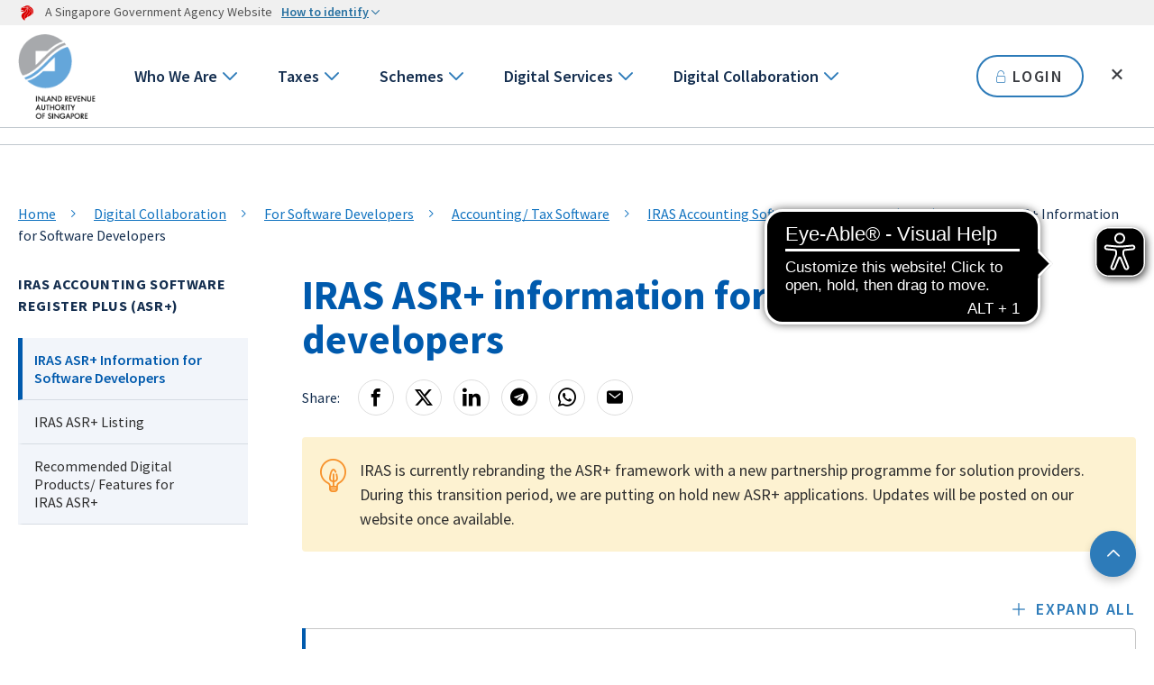

--- FILE ---
content_type: text/html; charset=utf-8
request_url: https://www.iras.gov.sg/digital-collaboration/for-software-developers/accounting-tax-software/iras-accounting-software-register-plus/iras-asr-information-for-software-developers
body_size: 253637
content:
 <!DOCTYPE html> <!--[if lt IE 9]>
<html class='lt-ie9 no-js' lang='en'>
<![endif]--> <!--[if gte IE 9]><!--> <html class='no-js' lang='en'> <!--<![endif]--> <head> <meta charset="utf-8"> <meta http-equiv="X-UA-Compatible" content="IE=edge,chrome=1"> <meta name="viewport" content="width=device-width, initial-scale=1.0"> <meta name="theme-color" content="#2D7BB9"> <meta name="robots" content="follow"> <!-- preload critical assets--> <link rel="preconnect" href="https://fonts.googleapis.com"> <link rel="preconnect" href="https://fonts.gstatic.com" crossorigin> <link href="https://fonts.googleapis.com/css2?family=Source+Sans+Pro:wght@300;400;600;700;900&amp;display=swap" rel="stylesheet"> <link rel="preload" as="style" href="/ResourcePackages/Bootstrap4/assets/dist/css/main.min.css"> <link rel="preload" as="style" href="/ResourcePackages/IRAS/assets/styles/trip.min.css?package=IRAS" /> <link rel="preload" as="style" href="/ResourcePackages/IRAS/assets/styles/main.css?v=170"> <link rel="preload" as="script" href="/ResourcePackages/IRAS/assets/scripts/main.js?v=174"> <link rel="stylesheet" href="/ResourcePackages/Bootstrap4/assets/dist/css/main.min.css"> <link rel="stylesheet" href="/ResourcePackages/IRAS/assets/styles/trip.min.css?v=155" /> <link rel="stylesheet" href="/ResourcePackages/IRAS/assets/styles/main.css?v=170"> <link href="/favicon.ico" rel="shortcut icon" type="image/x-icon"> <link href="/favicon.ico" rel="icon" type="image/x-icon"> <link rel="apple-touch-icon" sizes="180x180" href="/favicon.ico" />  <script type="text/javascript">
        function reportAnonEmail() {
            var subjectKey = window.DataIntelligenceSubmitScript._client.sentenceClient.subjectKey;
            var anonEmail = 'anon_' + subjectKey;
            window.DataIntelligenceSubmitScript._client.sentenceClient.writeSentence({ subjectMetadata: { "Email": anonEmail } });
        }

        if (window.DataIntelligenceSubmitScript) {
            reportAnonEmail();
        } else {
            if (window.addEventListener) {
                window.addEventListener('decclientready', reportAnonEmail, true);
            } else if (window.attachEvent) {
                window.attachEvent('decclientready', reportAnonEmail);
            }
        }
    </script> <script type='application/ld+json'>
        {
            "@context": "https://schema.gov.sg/",
            "title": "IRAS ASR+ Information for Software Developers",
            "description": "The IRAS Accounting Software Register Plus (ASR+) encourages greater collaboration with like-minded partners in the software developer community. This page provides more information on the criteria for listing on the ASR+, benefits of listing as well as the process for renewal.",
            "type": "Pages",
            "categories": ["GST-registered businesses", "Tax Professionals", "Tax Filing","Self-employed / Partners", "Companies"],
            "agencyCustomTags1": ["Corporate Income Tax", "Goods And Services Tax (GST)"],
            "agencyCustomTags2": ["Compliance", "Income", "Others"]   
        }
        </script> <title>
	IRAS | ASR+ Information for Software Developers
</title><meta property="og:title" content="IRAS | ASR+ Information for Software Developers" /><meta property="og:description" content="The IRAS Accounting Software Register Plus (ASR+) encourages greater collaboration with like-minded partners in the software developer community." /><meta property="og:image" content="https://www.iras.gov.sg/images/default-source/assets/social-sharing-image.png?sfvrsn=482991e5_1" /><meta property="og:url" content="https://www.iras.gov.sg/digital-collaboration/for-software-developers/accounting-tax-software/iras-accounting-software-register-plus/iras-asr-information-for-software-developers" /><meta property="og:type" content="website" /><meta property="og:site_name" content="Default" /><script type='text/javascript' id='searchsg-config' src=https://api.search.gov.sg/v1/searchconfig.js?clientId=310d3550-a6c1-4063-9da6-9b733492f862 defer></script><script type="text/javascript">
window.CustomEventTemp = window.CustomEvent;
document.addEventListener("decclientready", () => {
window.CustomEvent = window.CustomEventTemp;
});
</script><script type="text/javascript" src="https://assets.wogaa.sg/scripts/wogaa.js"></script><link rel="canonical" href="https://www.iras.gov.sg/digital-collaboration/for-software-developers/accounting-tax-software/iras-accounting-software-register-plus/iras-asr-information-for-software-developers" /><script type="application/json" id="sf-insight-metadata">
	{"contentMetadata":"{\"Id\":\"cc642293-8314-4f01-a172-1f2211819242\",\"ContentType\":\"Page\",\"Title\":\"IRAS ASR+ Information for Software Developers\",\"CanonicalTitle\":\"IRAS ASR+ Information for Software Developers\",\"CanonicalUrl\":\"https://www.iras.gov.sg/digital-collaboration/for-software-developers/accounting-tax-software/iras-accounting-software-register-plus/iras-asr-information-for-software-developers\",\"DefaultLanguage\":\"en\",\"CreatedOn\":\"2021-10-13T01:14:58.493Z\",\"ModifiedOn\":\"2025-05-28T06:55:36.377Z\",\"SiteName\":\"Default\",\"PageHierarchies\":[{\"Id\":\"f8737f58-b69e-403c-9d5c-7d3b59b75587\",\"Title\":\"Companies\",\"Parent\":{\"Id\":\"b13f88ff-59f7-4313-a422-f00de07dc171\",\"Title\":\"Personas\"}},{\"Id\":\"5574788e-34fd-4c14-8110-ee1c33e482e5\",\"Title\":\"Compliance\",\"Parent\":{\"Id\":\"00753d89-b563-4aee-9533-1f7e4055e6ca\",\"Title\":\"Topics\"}},{\"Id\":\"77960b68-34ce-4fed-a3f6-03a72f8e0018\",\"Title\":\"Corporate Income Tax\",\"Parent\":{\"Id\":\"6120db27-87f0-4274-b80c-d175c0d8acb1\",\"Title\":\"Tax Types\"}},{\"Id\":\"f82722cc-499b-41c4-84c2-e1fafe7e4ece\",\"Title\":\"CSID-SDM\",\"Parent\":{\"Id\":\"48f28890-a0e7-4f03-ac2c-00122614d0fc\",\"Title\":\"Branches\"}},{\"Id\":\"76f5de91-6194-46f7-9838-942d62c745c8\",\"Title\":\"Goods And Services Tax (GST)\",\"Parent\":{\"Id\":\"6120db27-87f0-4274-b80c-d175c0d8acb1\",\"Title\":\"Tax Types\"}},{\"Id\":\"3acfd417-0382-4927-be68-9427da0f030b\",\"Title\":\"GST-registered businesses\",\"Parent\":{\"Id\":\"cb0f3a19-a211-48a7-88ec-77495c0f5374\",\"Title\":\"Tags\"}},{\"Id\":\"27d257af-ad55-4261-ac17-96d530fd23a6\",\"Title\":\"Income\",\"Parent\":{\"Id\":\"00753d89-b563-4aee-9533-1f7e4055e6ca\",\"Title\":\"Topics\"}},{\"Id\":\"e68c3155-b1d2-4793-8a36-05850f7cb64a\",\"Title\":\"Others\",\"Parent\":{\"Id\":\"00753d89-b563-4aee-9533-1f7e4055e6ca\",\"Title\":\"Topics\"}},{\"Id\":\"918c881a-5262-4c14-8057-46f7c49f6699\",\"Title\":\"Pages\",\"Parent\":{\"Id\":\"c28b3e81-c85a-4df8-b59e-ff53519e1780\",\"Title\":\"Content Types\"}},{\"Id\":\"14210998-9f6e-46b4-b019-6cc50c4784de\",\"Title\":\"Self-employed / Partners\",\"Parent\":{\"Id\":\"b13f88ff-59f7-4313-a422-f00de07dc171\",\"Title\":\"Personas\"}},{\"Id\":\"6c2bc749-a75b-40be-9c8a-f39267e935b0\",\"Title\":\"Tax Filing\",\"Parent\":{\"Id\":\"cb0f3a19-a211-48a7-88ec-77495c0f5374\",\"Title\":\"Tags\"}},{\"Id\":\"4e5aa77e-ad22-4748-bde2-c00a3ff59a53\",\"Title\":\"Tax Professionals\",\"Parent\":{\"Id\":\"cb0f3a19-a211-48a7-88ec-77495c0f5374\",\"Title\":\"Tags\"}}],\"PageId\":\"cc642293-8314-4f01-a172-1f2211819242\"}","videosMetadata":"[]"}
</script><script type="application/json" id="sf-insight-settings">
	{"apiServerUrl":"https://sg-api.insight.sitefinity.com","apiKey":"1685b629-6ee0-db0d-8b6a-2ad9d9a49245","applicationName":"Website","trackingCookieDomain":"","keepDecTrackingCookieOnTrackingConsentRejection":false,"slidingExpirationForTrackingCookie":false,"maxAgeForTrackingCookieInDays":365,"trackYouTubeVideos":true,"crossDomainTrackingEntries":["www.iras.gov.sg"],"strategy":"Persist|False","docsHrefTestExpressions":[".*\\/docs\\/.+\\.{1}.+((\\?|\\\u0026)sfvrsn=.+){1}$",".+((\\?|\\\u0026)sf_dm_key=.+){1}$"]}
</script><script type="text/javascript" src="/WebResource.axd?d=[base64]&amp;t=639011188860000000">

</script><script src="https://cdn.insight.sitefinity.com/sdk/sitefinity-insight-client.min.3.1.13.js" crossorigin="" async="async">

</script><script src='https://cdn.eye-able.com/configs/www.iras.gov.sg.js' integrity='sha512-RRMUM+FZBLmAPfvbNJT3k6eIcUIsR/fpWqKvczM+IB4DDZ73/Yxbdu88dYwukppg1CotvJSqu9fNBNWjn6BvNA==' crossorigin='anonymous' async type='text/javascript' ></script><script src='https://cdn.eye-able.com/public/js/eyeAble1.15.25.js' integrity='sha512-FfqP6yo4LYpRl0xBTloSRmrfpy+cxzsemWd2Nd8ZeG/dXpz6OSRBJM/nQjnpjlef4Z4YdmjcP0M4gLoEJ07HvA==' crossorigin='anonymous' async type='text/javascript' ></script><meta name="description" content="The IRAS Accounting Software Register Plus (ASR+) encourages greater collaboration with like-minded partners in the software developer community. This page provides more information on the criteria for listing on the ASR+, benefits of listing as well as the process for renewal." /></head> <body> <script src="/ScriptResource.axd?d=ktXPS54N4JY6vbaCTPlT9Xngw_SoRZTn5GvEki5qE5PklPTxylW-V-t54_yc_XDHYz1FGs7yEBL3k7D5B__vcaKESAV82JSvScyMxhzBjN2sXFXyTyEZSZ1Co28vU7haXFlBoB8AycWPGGggpYNM4J1JSFjC4pxmU4eGv_NkHO0Mt3b2DMYq0luQAZM5b5Z00&amp;t=45f647c4" type="text/javascript"></script><script src="/ScriptResource.axd?d=ePnjFy9PuY6CB3GWMX-b_xpVzmXZILbFnPJFpbQt2HSjkTmyGop2BE9EUXQy5c1movl8amxOX7sVG3jJUGjTgHXuzLzG83Y4C9FDrmbykyagHYLGaokrPQS9IQb0pxxWpxT5pm1FovtVxi2_jl2GM2kWrQ4OQIuHQJtKUWaC4R3WKi_Gc32aJx3F7GnjEfGY0&amp;t=45f647c4" type="text/javascript"></script> <!--[if lt IE 9]>
    <p class='browsehappy'>You are using an <strong>outdated</strong> browser. Please <a href='http://browsehappy.com/'>upgrade your browser</a> to improve your experience.</p>
    <![endif]--> <header class="site-header"> 



 


 

 <section class="sgds-masthead"> <div class="eyd-container"> <div class="row is-multiline is-vcentered masthead-layout-container"> <div class="col is-9-desktop is-12-touch has-text-centered-touch"> <div class="masthead-layout"> <span class="icon sgds-icon sgds-icon-sg-crest" aria-label="A Singapore Government Agency Website" role="img"></span> <span style="display: table-cell; vertical-align: middle"> <span class="banner-text-layout"> <span class="is-text">A Singapore Government Agency Website</span> <span class="sgds-masthead-button" id="sgds-masthead-identify"> <span class="is-text sgds-masthead-button-text"> How to identify</span> <span class="icon eyd-icon-chevron-right" id="sgds-masthead-identify-icon"></span> </span> </span> </span> </div> <div class="masthead-divider is-hidden" id="sgds-masthead-divider" style="padding-left: -12px; padding-right:-12px;"></div> </div> <div class="col banner-content-layout is-hidden" id="sgds-masthead-content"> <div class="banner-content"> <img class="banner-icon" src="/ResourcePackages/IRAS/assets/images/masthead/government_building.svg"> <div class="banner-content-text-container"> <strong>Official website links end with .gov.sg</strong> <p>Government agencies communicate via <strong>.gov.sg </strong>websites  <span class="avoidwrap">(e.g. go.gov.sg/open)</span>.<a class="banner-content-text sgds-masthead-button-link sgds-masthead-button-text" href="https://go.gov.sg/trusted-sites" target="_blank" rel="noopener noreferrer"> <span>Trusted websites</span><i class="eyd-icon-external-link"></i></a></p> </div> </div> <div class="banner-content"> <img class="banner-icon" src="/ResourcePackages/IRAS/assets/images/masthead/lock.svg"> <div class="banner-content-text-container"> <strong>Secure websites use HTTPS</strong> <p>Look for a <strong>lock </strong>(<img class="inline-banner-icon" src="/ResourcePackages/IRAS/assets/images/masthead/lock.svg">) or https:// as an added precaution. Share sensitive information only on official, secure websites.</p> </div> </div> </div> </div> </div> </section> <div class="eyd-container"> <div class="site-header__logo"> 


    <a href="/home">
                <img loading="lazy" src="/images/default-source/logo/iras-logo-86x94.png?sfvrsn=7e88b3ab_3" title="IRAS logo" alt="IRAS Home"
         
          />

    </a>
 </div> <div class="site-header__body"> <div class="site-header__search"> <div> 
<div id="HeaderSearch_T8678351B035_Col00" class="sf_colsIn" data-sf-element="Container" data-placeholder-label="NonIndexableContainer">


<div class="site-search">
    <div id="searchsg-searchbar"></div>
</div>

</div> </div> </div> <nav class="site-header__nav" aria-label="main navigation"> <ul> 


        <li class="">
            <a href="/who-we-are" target="_self" >Who We Are</a>
            <button type="button" aria-label="Go to next level"><span class="eyd-icon-chevron-right" aria-hidden="true"></span></button>
            <div class="eyd-inner-nav">
                <button class="close-menu" type="button"><span class="sr-only">Close menu </span><span class="sgds-icon sgds-icon-cross"></span></button>
                <div class="eyd-inner-nav__col eyd-inner-nav__col--1">
                    <ul class="eyd-inner-nav__menu">
                        <li class="eyd-inner-nav__menu__prev mobile-mid-desktop">
                            <button type="button"><span class="eyd-icon eyd-icon-chevron-left"></span><span>Who We Are</span></button>
                        </li>
                        <li class="mid-desktop-only is-parent"><a href="/who-we-are">Who We Are</a></li>
            <li class="has-children"><a href="/who-we-are/our-organisation">Our Organisation</a>
                <button type="button" aria-label="Go to next level"><span class="eyd-icon-chevron-right" aria-hidden="true"></span></button>
                <ul class="eyd-inner-nav__menu">
                    <li class="eyd-inner-nav__menu__prev mobile-mid-desktop">
                        <button type="button" aria-label="Go to previous level"><span class="eyd-icon eyd-icon-chevron-left mobile-mid-desktop" aria-hidden="true"></span><span>Our Organisation</span></button>
                    </li>
                    <li class="is-parent mid-desktop-only"><a href="/who-we-are/our-organisation">Our Organisation</a></li>
            <li>
                <a href="/who-we-are/our-organisation/mission-vision-core-values-and-logo">Mission, vision, core values, and logo</a>
            </li>
            <li>
                <a href="/who-we-are/our-organisation/board-members-and-committees">Board members and committees</a>
            </li>
            <li>
                <a href="/who-we-are/our-organisation/senior-management">Senior Management</a>
            </li>
            <li>
                <a href="/who-we-are/our-organisation/organisation-structure">Organisation structure</a>
            </li>
            <li>
                <a href="/who-we-are/our-organisation/history-and-milestones">History and milestones</a>
            </li>
            <li>
                <a href="/who-we-are/our-organisation/awards-and-accolades">Awards and accolades</a>
            </li>

                </ul>
            </li>
            <li class="has-children"><a href="/who-we-are/what-we-do">What We Do</a>
                <button type="button" aria-label="Go to next level"><span class="eyd-icon-chevron-right" aria-hidden="true"></span></button>
                <ul class="eyd-inner-nav__menu">
                    <li class="eyd-inner-nav__menu__prev mobile-mid-desktop">
                        <button type="button" aria-label="Go to previous level"><span class="eyd-icon eyd-icon-chevron-left mobile-mid-desktop" aria-hidden="true"></span><span>What We Do</span></button>
                    </li>
                    <li class="is-parent mid-desktop-only"><a href="/who-we-are/what-we-do">What We Do</a></li>
            <li class="has-children">
                <a href="/who-we-are/what-we-do/taxes-in-singapore">Taxes in Singapore</a>
                <button type="button"><span class="sr-only">Go to next level</span><span class="eyd-icon-chevron-right"></span></button>
                <ul class="eyd-inner-nav__menu">
                    <li class="eyd-inner-nav__menu__prev mobile-mid-desktop">
                        <button type="button"><span class="eyd-icon eyd-icon-chevron-left"></span><span>Taxes in Singapore</span></button>
                    </li>
                    <li class="is-parent mid-desktop-only"><a href="/who-we-are/what-we-do/taxes-in-singapore">Taxes in Singapore</a></li>
        <li><a href="/who-we-are/what-we-do/taxes-in-singapore/the-singapore-tax-system">The Singapore tax system</a></li>
        <li><a href="/who-we-are/what-we-do/taxes-in-singapore/taxes-and-nation-building">Taxes and nation building</a></li>
        <li><a href="/who-we-are/what-we-do/taxes-in-singapore/encouraging-tax-compliance">Encouraging tax compliance</a></li>

                </ul>
            </li>
            <li class="has-children">
                <a href="/who-we-are/what-we-do/public-engagement">Public Engagement</a>
                <button type="button"><span class="sr-only">Go to next level</span><span class="eyd-icon-chevron-right"></span></button>
                <ul class="eyd-inner-nav__menu">
                    <li class="eyd-inner-nav__menu__prev mobile-mid-desktop">
                        <button type="button"><span class="eyd-icon eyd-icon-chevron-left"></span><span>Public Engagement</span></button>
                    </li>
                    <li class="is-parent mid-desktop-only"><a href="/who-we-are/what-we-do/public-engagement">Public Engagement</a></li>
        <li><a href="/who-we-are/what-we-do/public-engagement/public-feedback">Public Feedback</a></li>
        <li><a href="/who-we-are/what-we-do/public-engagement/partnership-with-tax-agents">Partnership with tax agents</a></li>

                </ul>
            </li>
            <li class="has-children">
                <a href="/who-we-are/what-we-do/annual-reports-and-publications">Annual Reports and Publications</a>
                <button type="button"><span class="sr-only">Go to next level</span><span class="eyd-icon-chevron-right"></span></button>
                <ul class="eyd-inner-nav__menu">
                    <li class="eyd-inner-nav__menu__prev mobile-mid-desktop">
                        <button type="button"><span class="eyd-icon eyd-icon-chevron-left"></span><span>Annual Reports and Publications</span></button>
                    </li>
                    <li class="is-parent mid-desktop-only"><a href="/who-we-are/what-we-do/annual-reports-and-publications">Annual Reports and Publications</a></li>
        <li><a href="/who-we-are/what-we-do/annual-reports-and-publications/annual-reports">Annual Reports</a></li>
        <li><a href="/who-we-are/what-we-do/annual-reports-and-publications/taxbytes-iras">taxBytes@IRAS</a></li>
        <li><a href="/who-we-are/what-we-do/annual-reports-and-publications/tax-statistics">Tax Statistics</a></li>

                </ul>
            </li>
            <li class="has-children">
                <a href="/who-we-are/what-we-do/commitment-to-service">Commitment to Service</a>
                <button type="button"><span class="sr-only">Go to next level</span><span class="eyd-icon-chevron-right"></span></button>
                <ul class="eyd-inner-nav__menu">
                    <li class="eyd-inner-nav__menu__prev mobile-mid-desktop">
                        <button type="button"><span class="eyd-icon eyd-icon-chevron-left"></span><span>Commitment to Service</span></button>
                    </li>
                    <li class="is-parent mid-desktop-only"><a href="/who-we-are/what-we-do/commitment-to-service">Commitment to Service</a></li>
        <li><a href="/who-we-are/what-we-do/commitment-to-service/service-excellence-for-iras">Service Excellence for IRAS</a></li>

                </ul>
            </li>

                </ul>
            </li>
            <li class="has-children"><a href="/who-we-are/social-site">Social Site</a>
                <button type="button" aria-label="Go to next level"><span class="eyd-icon-chevron-right" aria-hidden="true"></span></button>
                <ul class="eyd-inner-nav__menu">
                    <li class="eyd-inner-nav__menu__prev mobile-mid-desktop">
                        <button type="button" aria-label="Go to previous level"><span class="eyd-icon eyd-icon-chevron-left mobile-mid-desktop" aria-hidden="true"></span><span>Social Site</span></button>
                    </li>
                    <li class="is-parent mid-desktop-only"><a href="/who-we-are/social-site">Social Site</a></li>
            <li>
                <a href="/who-we-are/social-site/digital-gallery">Digital Gallery</a>
            </li>
            <li>
                <a href="/who-we-are/social-site/life-at-iras">Life at IRAS</a>
            </li>
            <li>
                <a href="/who-we-are/social-site/partnering-for-progress">Partnering for Progress (Resources)</a>
            </li>

                </ul>
            </li>
            <li class="has-children"><a href="/who-we-are/corporate-governance">Corporate Governance</a>
                <button type="button" aria-label="Go to next level"><span class="eyd-icon-chevron-right" aria-hidden="true"></span></button>
                <ul class="eyd-inner-nav__menu">
                    <li class="eyd-inner-nav__menu__prev mobile-mid-desktop">
                        <button type="button" aria-label="Go to previous level"><span class="eyd-icon eyd-icon-chevron-left mobile-mid-desktop" aria-hidden="true"></span><span>Corporate Governance</span></button>
                    </li>
                    <li class="is-parent mid-desktop-only"><a href="/who-we-are/corporate-governance">Corporate Governance</a></li>
            <li>
                <a href="/who-we-are/corporate-governance/data-protection-statement">Data Protection Statement</a>
            </li>
            <li>
                <a href="/who-we-are/corporate-governance/social-responsibility-statement">Social responsibility statement</a>
            </li>
            <li>
                <a href="/who-we-are/corporate-governance/whistleblowing">Whistleblowing</a>
            </li>

                </ul>
            </li>
                    </ul>
                </div>
                <div class="eyd-inner-nav__col eyd-inner-nav__col--2"></div>
                <div class="eyd-inner-nav__col eyd-inner-nav__col--3"></div>
            </div>
        </li>
        <li class="">
            <a href="/taxes" target="_self" >Taxes</a>
            <button type="button" aria-label="Go to next level"><span class="eyd-icon-chevron-right" aria-hidden="true"></span></button>
            <div class="eyd-inner-nav">
                <button class="close-menu" type="button"><span class="sr-only">Close menu </span><span class="sgds-icon sgds-icon-cross"></span></button>
                <div class="eyd-inner-nav__col eyd-inner-nav__col--1">
                    <ul class="eyd-inner-nav__menu">
                        <li class="eyd-inner-nav__menu__prev mobile-mid-desktop">
                            <button type="button"><span class="eyd-icon eyd-icon-chevron-left"></span><span>Taxes</span></button>
                        </li>
                        <li class="mid-desktop-only is-parent"><a href="/taxes">Taxes</a></li>
            <li class="has-children"><a href="/taxes/individual-income-tax">Individual Income Tax</a>
                <button type="button" aria-label="Go to next level"><span class="eyd-icon-chevron-right" aria-hidden="true"></span></button>
                <ul class="eyd-inner-nav__menu">
                    <li class="eyd-inner-nav__menu__prev mobile-mid-desktop">
                        <button type="button" aria-label="Go to previous level"><span class="eyd-icon eyd-icon-chevron-left mobile-mid-desktop" aria-hidden="true"></span><span>Individual Income Tax</span></button>
                    </li>
                    <li class="is-parent mid-desktop-only"><a href="/taxes/individual-income-tax">Individual Income Tax</a></li>
            <li class="has-children">
                <a href="/taxes/individual-income-tax/basics-of-individual-income-tax">Basics of Individual Income Tax</a>
                <button type="button"><span class="sr-only">Go to next level</span><span class="eyd-icon-chevron-right"></span></button>
                <ul class="eyd-inner-nav__menu">
                    <li class="eyd-inner-nav__menu__prev mobile-mid-desktop">
                        <button type="button"><span class="eyd-icon eyd-icon-chevron-left"></span><span>Basics of Individual Income Tax</span></button>
                    </li>
                    <li class="is-parent mid-desktop-only"><a href="/taxes/individual-income-tax/basics-of-individual-income-tax">Basics of Individual Income Tax</a></li>
        <li><a href="/taxes/individual-income-tax/basics-of-individual-income-tax/managing-mytax-portal-account">Managing myTax Portal account</a></li>
        <li><a href="/taxes/individual-income-tax/basics-of-individual-income-tax/understanding-my-income-tax-filing">Understanding my Income Tax filing</a></li>
        <li><a href="/taxes/individual-income-tax/basics-of-individual-income-tax/tax-residency-and-tax-rates">Tax residency and tax rates</a></li>
        <li><a href="/taxes/individual-income-tax/basics-of-individual-income-tax/what-is-taxable-what-is-not">What is taxable, what is not</a></li>
        <li><a href="/taxes/individual-income-tax/basics-of-individual-income-tax/tax-reliefs-rebates-and-deductions">Tax reliefs, rebates and deductions</a></li>
        <li><a href="/taxes/individual-income-tax/basics-of-individual-income-tax/receive-tax-bill-pay-tax-check-refunds">Receive tax bill, pay tax, check refunds</a></li>
        <li><a href="/taxes/individual-income-tax/basics-of-individual-income-tax/consequences-of-non-compliance">Consequences of non-compliance</a></li>
        <li><a href="/taxes/individual-income-tax/basics-of-individual-income-tax/voluntary-disclosure-of-errors-for-reduced-penalties">Voluntary disclosure of errors for reduced penalties</a></li>
        <li><a href="/taxes/individual-income-tax/basics-of-individual-income-tax/report-tax-evasion">Report tax evasion</a></li>

                </ul>
            </li>
            <li class="has-children">
                <a href="/taxes/individual-income-tax/employees">Employees</a>
                <button type="button"><span class="sr-only">Go to next level</span><span class="eyd-icon-chevron-right"></span></button>
                <ul class="eyd-inner-nav__menu">
                    <li class="eyd-inner-nav__menu__prev mobile-mid-desktop">
                        <button type="button"><span class="eyd-icon eyd-icon-chevron-left"></span><span>Employees</span></button>
                    </li>
                    <li class="is-parent mid-desktop-only"><a href="/taxes/individual-income-tax/employees">Employees</a></li>
        <li><a href="/taxes/individual-income-tax/employees/basic-guide-for-new-individual-taxpayers">Basic guide for new individual taxpayers</a></li>
        <li><a href="/taxes/individual-income-tax/employees/understanding-my-income-tax-filing">Understanding my Income Tax filing</a></li>
        <li><a href="/taxes/individual-income-tax/employees/tax-residency-and-tax-rates">Tax residency and tax rates</a></li>
        <li><a href="/taxes/individual-income-tax/employees/what-is-taxable-what-is-not">What is taxable, what is not</a></li>
        <li><a href="/taxes/individual-income-tax/employees/tax-reliefs-rebates-deductions">Tax reliefs, rebates &amp; deductions&#160;</a></li>
        <li><a href="/taxes/individual-income-tax/employees/receive-tax-bill-pay-tax-check-refunds">Receive tax bill, pay tax, check refunds</a></li>
        <li><a href="/taxes/individual-income-tax/employees/scenario-based-faqs-for-working-in-singapore-and-abroad">Scenario-based FAQs for working in Singapore and abroad</a></li>
        <li><a href="/taxes/individual-income-tax/employees/special-tax-schemes">Special tax schemes</a></li>
        <li><a href="/taxes/individual-income-tax/employees/consequences-of-non-compliance">Consequences of non-compliance</a></li>
        <li><a href="/taxes/individual-income-tax/employees/voluntary-disclosure-of-errors-for-reduced-penalties">Voluntary disclosure of errors for reduced penalties&#160;&#160;</a></li>

                </ul>
            </li>
            <li class="has-children">
                <a href="/taxes/individual-income-tax/self-employed-and-partnerships">Self-Employed and Partnerships</a>
                <button type="button"><span class="sr-only">Go to next level</span><span class="eyd-icon-chevron-right"></span></button>
                <ul class="eyd-inner-nav__menu">
                    <li class="eyd-inner-nav__menu__prev mobile-mid-desktop">
                        <button type="button"><span class="eyd-icon eyd-icon-chevron-left"></span><span>Self-Employed and Partnerships</span></button>
                    </li>
                    <li class="is-parent mid-desktop-only"><a href="/taxes/individual-income-tax/self-employed-and-partnerships">Self-Employed and Partnerships</a></li>
        <li><a href="/taxes/individual-income-tax/self-employed-and-partnerships/am-i-a-self-employed-person">Am I a self-employed person? </a></li>
        <li><a href="/taxes/individual-income-tax/self-employed-and-partnerships/tax-obligations-of-self-employed-persons">Tax obligations of self-employed persons</a></li>
        <li><a href="/taxes/individual-income-tax/self-employed-and-partnerships/tax-obligations-of-partnerships">Tax obligations of partnerships</a></li>
        <li><a href="/taxes/individual-income-tax/self-employed-and-partnerships/tax-obligations-by-industry-trade-or-profession">Tax obligations by industry, trade or profession</a></li>
        <li><a href="/taxes/individual-income-tax/self-employed-and-partnerships/understanding-tax-filing-and-payment">Understanding tax filing and payment</a></li>
        <li><a href="/taxes/individual-income-tax/self-employed-and-partnerships/calculating-my-business-income">Calculating my business income</a></li>
        <li><a href="/taxes/individual-income-tax/self-employed-and-partnerships/business-expenses-and-deductions">Business expenses and deductions</a></li>
        <li><a href="/taxes/individual-income-tax/self-employed-and-partnerships/consequences-of-non-compliance">Consequences of non-compliance</a></li>
        <li><a href="/taxes/individual-income-tax/self-employed-and-partnerships/voluntary-disclosure-of-errors-for-reduced-penalties">Voluntary disclosure of errors for reduced penalties&#160;&#160;</a></li>
        <li><a href="/taxes/individual-income-tax/self-employed-and-partnerships/report-tax-evasion">Report tax evasion</a></li>

                </ul>
            </li>
            <li>
                <a href="/taxes/individual-income-tax/non-residents">Non-Residents</a>
            </li>
            <li class="has-children">
                <a href="/taxes/individual-income-tax/employers">Employers</a>
                <button type="button"><span class="sr-only">Go to next level</span><span class="eyd-icon-chevron-right"></span></button>
                <ul class="eyd-inner-nav__menu">
                    <li class="eyd-inner-nav__menu__prev mobile-mid-desktop">
                        <button type="button"><span class="eyd-icon eyd-icon-chevron-left"></span><span>Employers</span></button>
                    </li>
                    <li class="is-parent mid-desktop-only"><a href="/taxes/individual-income-tax/employers">Employers</a></li>
        <li><a href="/taxes/individual-income-tax/employers/filing-employee-earnings-(ir8a-appendix-8a-appendix-8b-ir8s)">Filing Employee Earnings (IR8A, Appendix 8A, Appendix  8B, IR8S)</a></li>
        <li><a href="/taxes/individual-income-tax/employers/information-to-share-with-employees">Information to share with employees</a></li>
        <li><a href="/taxes/individual-income-tax/employers/auto-inclusion-scheme-(ais)-for-employment-income">Auto Inclusion Scheme (AIS) for Employment Income</a></li>
        <li><a href="/taxes/individual-income-tax/employers/understanding-the-tax-treatment">Understanding the Tax Treatment</a></li>
        <li><a href="/taxes/individual-income-tax/employers/retrenchment-exercise-in-the-company">Retrenchment Exercise in the Company</a></li>
        <li><a href="/taxes/individual-income-tax/employers/tax-clearance-for-foreign-spr-employees-(ir21)">Tax Clearance for Foreign &amp; SPR Employees (IR21)</a></li>
        <li><a href="/taxes/individual-income-tax/employers/digital-services">Digital Services</a></li>

                </ul>
            </li>
            <li class="has-children">
                <a href="/taxes/individual-income-tax/my-situation">My Situation</a>
                <button type="button"><span class="sr-only">Go to next level</span><span class="eyd-icon-chevron-right"></span></button>
                <ul class="eyd-inner-nav__menu">
                    <li class="eyd-inner-nav__menu__prev mobile-mid-desktop">
                        <button type="button"><span class="eyd-icon eyd-icon-chevron-left"></span><span>My Situation</span></button>
                    </li>
                    <li class="is-parent mid-desktop-only"><a href="/taxes/individual-income-tax/my-situation">My Situation</a></li>
        <li><a href="/taxes/individual-income-tax/my-situation/i-have-retired">I have retired</a></li>
        <li><a href="/taxes/individual-income-tax/my-situation/i-have-been-retrenched">I have been retrenched</a></li>
        <li><a href="/taxes/individual-income-tax/my-situation/i-have-a-newborn">I have a newborn</a></li>
        <li><a href="/taxes/individual-income-tax/my-situation/i-am-affected-by-covid-19">I am affected by COVID-19</a></li>
        <li><a href="/taxes/individual-income-tax/my-situation/i-have-other-side-or-personal-income">I have other side or personal income</a></li>
        <li><a href="/taxes/individual-income-tax/my-situation/i-am-starting-a-new-business">I am starting a new business</a></li>
        <li><a href="/taxes/individual-income-tax/my-situation/i-have-rented-out-my-property">I have rented out my property</a></li>
        <li><a href="/taxes/individual-income-tax/my-situation/i-received-an-audit-letter">I received an audit letter</a></li>
        <li><a href="/taxes/individual-income-tax/my-situation/my-family-member-has-passed-away">My family member has passed away</a></li>
        <li><a href="/taxes/individual-income-tax/my-situation/scenario-based-faqs-for-working-in-singapore-and-abroad">Scenario-based FAQs for working in Singapore and abroad</a></li>

                </ul>
            </li>

                </ul>
            </li>
            <li class="has-children"><a href="/taxes/corporate-income-tax">Corporate Income Tax</a>
                <button type="button" aria-label="Go to next level"><span class="eyd-icon-chevron-right" aria-hidden="true"></span></button>
                <ul class="eyd-inner-nav__menu">
                    <li class="eyd-inner-nav__menu__prev mobile-mid-desktop">
                        <button type="button" aria-label="Go to previous level"><span class="eyd-icon eyd-icon-chevron-left mobile-mid-desktop" aria-hidden="true"></span><span>Corporate Income Tax</span></button>
                    </li>
                    <li class="is-parent mid-desktop-only"><a href="/taxes/corporate-income-tax">Corporate Income Tax</a></li>
            <li class="has-children">
                <a href="/taxes/corporate-income-tax/basics-of-corporate-income-tax">Basics of Corporate Income Tax</a>
                <button type="button"><span class="sr-only">Go to next level</span><span class="eyd-icon-chevron-right"></span></button>
                <ul class="eyd-inner-nav__menu">
                    <li class="eyd-inner-nav__menu__prev mobile-mid-desktop">
                        <button type="button"><span class="eyd-icon eyd-icon-chevron-left"></span><span>Basics of Corporate Income Tax</span></button>
                    </li>
                    <li class="is-parent mid-desktop-only"><a href="/taxes/corporate-income-tax/basics-of-corporate-income-tax">Basics of Corporate Income Tax</a></li>
        <li><a href="/taxes/corporate-income-tax/basics-of-corporate-income-tax/corporate-income-tax-filing-season-2025">Corporate Income Tax Filing Season 2025</a></li>
        <li><a href="/taxes/corporate-income-tax/basics-of-corporate-income-tax/basic-guide-to-corporate-income-tax-for-companies">Basic Guide to Corporate Income Tax for Companies</a></li>
        <li><a href="/taxes/corporate-income-tax/basics-of-corporate-income-tax/tax-residency-of-a-company-certificate-of-residence">Tax Residency of a Company/ Certificate of Residence</a></li>
        <li><a href="/taxes/corporate-income-tax/basics-of-corporate-income-tax/record-keeping-requirements">Record Keeping Requirements</a></li>
        <li><a href="/taxes/corporate-income-tax/basics-of-corporate-income-tax/obtaining-a-copy-of-documents-issued-by-iras">Obtaining a Copy of Documents Issued by IRAS</a></li>
        <li><a href="/taxes/corporate-income-tax/basics-of-corporate-income-tax/corporate-income-tax-rate-rebates-and-tax-exemption-schemes">Corporate Income Tax Rate, Rebates &amp; Tax Exemption Schemes</a></li>
        <li><a href="/taxes/corporate-income-tax/basics-of-corporate-income-tax/updating-company-particulars">Updating Company Particulars</a></li>
        <li><a href="/taxes/corporate-income-tax/basics-of-corporate-income-tax/e-learning-videos-webinars-seminars-on-corporate-income-tax">e-Learning Videos/ Webinars/ Seminars on Corporate Income Tax</a></li>

                </ul>
            </li>
            <li>
                <a href="/taxes/corporate-income-tax/estimated-chargeable-income-(eci)-filing">Estimated Chargeable Income (ECI) Filing</a>
            </li>
            <li class="has-children">
                <a href="/taxes/corporate-income-tax/form-c-s-form-c-s-(lite)-form-c-filing">Form C-S/ Form C-S (Lite)/ Form C Filing</a>
                <button type="button"><span class="sr-only">Go to next level</span><span class="eyd-icon-chevron-right"></span></button>
                <ul class="eyd-inner-nav__menu">
                    <li class="eyd-inner-nav__menu__prev mobile-mid-desktop">
                        <button type="button"><span class="eyd-icon eyd-icon-chevron-left"></span><span>Form C-S/ Form C-S (Lite)/ Form C Filing</span></button>
                    </li>
                    <li class="is-parent mid-desktop-only"><a href="/taxes/corporate-income-tax/form-c-s-form-c-s-(lite)-form-c-filing">Form C-S/ Form C-S (Lite)/ Form C Filing</a></li>
        <li><a href="/taxes/corporate-income-tax/form-c-s-form-c-s-(lite)-form-c-filing/overview-of-form-c-s-form-c-s-(lite)-form-c">Overview of Form C-S/ Form C-S (Lite)/ Form C</a></li>
        <li><a href="/taxes/corporate-income-tax/form-c-s-form-c-s-(lite)-form-c-filing/guidance-on-filing-form-c-s-form-c-s-(lite)-form-c">Guidance on Filing Form C-S/ Form C-S (Lite)/ Form C</a></li>
        <li><a href="/taxes/corporate-income-tax/form-c-s-form-c-s-(lite)-form-c-filing/preparing-a-tax-computation">Preparing a Tax Computation</a></li>
        <li><a href="/taxes/corporate-income-tax/form-c-s-form-c-s-(lite)-form-c-filing/penalties-for-errors-in-tax-returns">Penalties for Errors in Tax Returns</a></li>
        <li><a href="/taxes/corporate-income-tax/form-c-s-form-c-s-(lite)-form-c-filing/late-filing-or-non-filing-of-Corporate-Income-Tax-Returns-form-c-s-form-c-s-(Lite)-form-c">Late filing or non-filing of Corporate Income Tax Returns (Form C-S/C-S (Lite)/C)</a></li>
        <li><a href="/taxes/corporate-income-tax/form-c-s-form-c-s-(lite)-form-c-filing/after-filing-form-c-s-form-c-s-(lite)-form-c">After Filing Form C-S/ Form C-S (Lite)/ Form C</a></li>
        <li><a href="/taxes/corporate-income-tax/form-c-s-form-c-s-(lite)-form-c-filing/using-accounting-software-to-prepare-file-form-c-s-seamlessly">Using Accounting Software to Prepare &amp; File Form C-S Seamlessly</a></li>

                </ul>
            </li>
            <li class="has-children">
                <a href="/taxes/corporate-income-tax/corporate-income-tax-payment">Corporate Income Tax Payment</a>
                <button type="button"><span class="sr-only">Go to next level</span><span class="eyd-icon-chevron-right"></span></button>
                <ul class="eyd-inner-nav__menu">
                    <li class="eyd-inner-nav__menu__prev mobile-mid-desktop">
                        <button type="button"><span class="eyd-icon eyd-icon-chevron-left"></span><span>Corporate Income Tax Payment</span></button>
                    </li>
                    <li class="is-parent mid-desktop-only"><a href="/taxes/corporate-income-tax/corporate-income-tax-payment">Corporate Income Tax Payment</a></li>
        <li><a href="/taxes/corporate-income-tax/corporate-income-tax-payment/paying-corporate-income-taxes">Paying Corporate Income Taxes </a></li>
        <li><a href="/taxes/corporate-income-tax/corporate-income-tax-payment/experiencing-difficulties-in-paying-your-tax">Experiencing difficulties in paying your tax?</a></li>
        <li><a href="/taxes/corporate-income-tax/corporate-income-tax-payment/late-payment-or-non-payment-of-corporate-income-tax">Late payment or non-payment of Corporate Income Tax</a></li>

                </ul>
            </li>
            <li class="has-children">
                <a href="/taxes/corporate-income-tax/corporate-income-tax-compliance">Corporate Income Tax Compliance</a>
                <button type="button"><span class="sr-only">Go to next level</span><span class="eyd-icon-chevron-right"></span></button>
                <ul class="eyd-inner-nav__menu">
                    <li class="eyd-inner-nav__menu__prev mobile-mid-desktop">
                        <button type="button"><span class="eyd-icon eyd-icon-chevron-left"></span><span>Corporate Income Tax Compliance</span></button>
                    </li>
                    <li class="is-parent mid-desktop-only"><a href="/taxes/corporate-income-tax/corporate-income-tax-compliance">Corporate Income Tax Compliance</a></li>
        <li><a href="/taxes/corporate-income-tax/corporate-income-tax-compliance/best-practices-when-writing-to-iras">Best Practices When Writing to IRAS</a></li>
        <li><a href="/taxes/corporate-income-tax/corporate-income-tax-compliance/getting-companies-to-comply">Getting Companies to Comply</a></li>
        <li><a href="/taxes/corporate-income-tax/corporate-income-tax-compliance/voluntary-disclosure-of-errors-for-reduced-penalties">Voluntary disclosure of errors for reduced penalties </a></li>
        <li><a href="/taxes/corporate-income-tax/corporate-income-tax-compliance/international-compliance-assurance-programme-(icap)">International Compliance Assurance Programme (ICAP)</a></li>
        <li><a href="/taxes/corporate-income-tax/corporate-income-tax-compliance/enhanced-taxpayer-relationship-(etr)-programme">Enhanced Taxpayer Relationship (ETR) Programme</a></li>
        <li><a href="/taxes/corporate-income-tax/corporate-income-tax-compliance/about-tax-governance-and-tax-risk-management">About Tax Governance and Tax Risk Management</a></li>
        <li><a href="/taxes/corporate-income-tax/corporate-income-tax-compliance/tax-evasion-or-fraud">Tax Evasion or Fraud </a></li>

                </ul>
            </li>
            <li class="has-children">
                <a href="/taxes/corporate-income-tax/income-deductions-for-companies">Income &amp; Deductions for Companies</a>
                <button type="button"><span class="sr-only">Go to next level</span><span class="eyd-icon-chevron-right"></span></button>
                <ul class="eyd-inner-nav__menu">
                    <li class="eyd-inner-nav__menu__prev mobile-mid-desktop">
                        <button type="button"><span class="eyd-icon eyd-icon-chevron-left"></span><span>Income &amp; Deductions for Companies</span></button>
                    </li>
                    <li class="is-parent mid-desktop-only"><a href="/taxes/corporate-income-tax/income-deductions-for-companies">Income &amp; Deductions for Companies</a></li>
        <li><a href="/taxes/corporate-income-tax/income-deductions-for-companies/taxable-non-taxable-income">Taxable &amp; Non-Taxable Income</a></li>
        <li><a href="/taxes/corporate-income-tax/income-deductions-for-companies/companies-receiving-foreign-income">Companies Receiving Foreign Income</a></li>
        <li><a href="/taxes/corporate-income-tax/income-deductions-for-companies/business-expenses">Business Expenses</a></li>
        <li><a href="/taxes/corporate-income-tax/income-deductions-for-companies/claiming-allowances">Claiming Allowances</a></li>
        <li><a href="/taxes/corporate-income-tax/income-deductions-for-companies/claiming-reliefs">Claiming Reliefs</a></li>
        <li><a href="/taxes/corporate-income-tax/income-deductions-for-companies/unutilised-items-(capital-allowances-trade-losses-donations)">Unutilised Items (Capital Allowances, Trade Losses &amp; Donations)</a></li>
        <li><a href="/taxes/corporate-income-tax/income-deductions-for-companies/applying-for-tax-incentives">Applying for Tax Incentives</a></li>

                </ul>
            </li>
            <li class="has-children">
                <a href="/taxes/corporate-income-tax/dormant-companies-or-companies-closing-down">Dormant Companies or Companies Closing Down</a>
                <button type="button"><span class="sr-only">Go to next level</span><span class="eyd-icon-chevron-right"></span></button>
                <ul class="eyd-inner-nav__menu">
                    <li class="eyd-inner-nav__menu__prev mobile-mid-desktop">
                        <button type="button"><span class="eyd-icon eyd-icon-chevron-left"></span><span>Dormant Companies or Companies Closing Down</span></button>
                    </li>
                    <li class="is-parent mid-desktop-only"><a href="/taxes/corporate-income-tax/dormant-companies-or-companies-closing-down">Dormant Companies or Companies Closing Down</a></li>
        <li><a href="/taxes/corporate-income-tax/dormant-companies-or-companies-closing-down/dormant-companies">Dormant Companies</a></li>
        <li><a href="/taxes/corporate-income-tax/dormant-companies-or-companies-closing-down/companies-applying-for-strike-off-to-cease-registration">Companies Applying for Strike Off/ to Cease Registration</a></li>
        <li><a href="/taxes/corporate-income-tax/dormant-companies-or-companies-closing-down/companies-under-liquidation-judicial-management-receivership">Companies under Liquidation/ Judicial Management/ Receivership</a></li>

                </ul>
            </li>
            <li class="has-children">
                <a href="/taxes/corporate-income-tax/specific-industries">Specific Industries</a>
                <button type="button"><span class="sr-only">Go to next level</span><span class="eyd-icon-chevron-right"></span></button>
                <ul class="eyd-inner-nav__menu">
                    <li class="eyd-inner-nav__menu__prev mobile-mid-desktop">
                        <button type="button"><span class="eyd-icon eyd-icon-chevron-left"></span><span>Specific Industries</span></button>
                    </li>
                    <li class="is-parent mid-desktop-only"><a href="/taxes/corporate-income-tax/specific-industries">Specific Industries</a></li>
        <li><a href="/taxes/corporate-income-tax/specific-industries/car-rental-companies">Car Rental Companies</a></li>
        <li><a href="/taxes/corporate-income-tax/specific-industries/car-tuition-companies">Car Tuition Companies</a></li>
        <li><a href="/taxes/corporate-income-tax/specific-industries/companies-servicing-only-related-companies">Companies Servicing Only Related Companies</a></li>
        <li><a href="/taxes/corporate-income-tax/specific-industries/construction-companies">Construction Companies</a></li>
        <li><a href="/taxes/corporate-income-tax/specific-industries/investment-holding-companies">Investment Holding Companies</a></li>
        <li><a href="/taxes/corporate-income-tax/specific-industries/property-developers">Property Developers</a></li>
        <li><a href="/taxes/corporate-income-tax/specific-industries/shipping-companies">Shipping Companies</a></li>

                </ul>
            </li>
            <li class="has-children">
                <a href="/taxes/corporate-income-tax/specific-topics">Specific Topics</a>
                <button type="button"><span class="sr-only">Go to next level</span><span class="eyd-icon-chevron-right"></span></button>
                <ul class="eyd-inner-nav__menu">
                    <li class="eyd-inner-nav__menu__prev mobile-mid-desktop">
                        <button type="button"><span class="eyd-icon eyd-icon-chevron-left"></span><span>Specific Topics</span></button>
                    </li>
                    <li class="is-parent mid-desktop-only"><a href="/taxes/corporate-income-tax/specific-topics">Specific Topics</a></li>
        <li><a href="/taxes/corporate-income-tax/specific-topics/adopting-financial-reporting-standard-(frs)-109-39-the-tax-implications">Adopting Financial Reporting Standard (FRS) 109 &amp; 39 &amp; the Tax Implications</a></li>
        <li><a href="/taxes/corporate-income-tax/specific-topics/advance-ruling-system-for-income-tax">Advance Ruling System for Income Tax</a></li>
        <li><a href="/taxes/corporate-income-tax/specific-topics/transfer-pricing">Transfer Pricing</a></li>
        <li><a href="/taxes/corporate-income-tax/specific-topics/interbank-offered-rate-reform-the-tax-implications">Interbank Offered Rate Reform &amp; the Tax Implications</a></li>
        <li><a href="/taxes/corporate-income-tax/specific-topics/tax-treatment-of-interest-gains-or-profits-derived-from-negotiable-certificates-of-deposit-by-non-financial-institutions">Tax Treatment of Interest, Gains or Profits Derived from Negotiable Certificates of Deposit by Non-Financial Institutions</a></li>
        <li><a href="/taxes/corporate-income-tax/specific-topics/classification-of-foreign-entities-for-singapore-income-tax-purposes">Classification of Foreign Entities for Singapore Income Tax Purposes</a></li>

                </ul>
            </li>

                </ul>
            </li>
            <li class="has-children"><a href="/taxes/property-tax">Property Tax</a>
                <button type="button" aria-label="Go to next level"><span class="eyd-icon-chevron-right" aria-hidden="true"></span></button>
                <ul class="eyd-inner-nav__menu">
                    <li class="eyd-inner-nav__menu__prev mobile-mid-desktop">
                        <button type="button" aria-label="Go to previous level"><span class="eyd-icon eyd-icon-chevron-left mobile-mid-desktop" aria-hidden="true"></span><span>Property Tax</span></button>
                    </li>
                    <li class="is-parent mid-desktop-only"><a href="/taxes/property-tax">Property Tax</a></li>
            <li class="has-children">
                <a href="/taxes/property-tax/property-owners">Property Owners</a>
                <button type="button"><span class="sr-only">Go to next level</span><span class="eyd-icon-chevron-right"></span></button>
                <ul class="eyd-inner-nav__menu">
                    <li class="eyd-inner-nav__menu__prev mobile-mid-desktop">
                        <button type="button"><span class="eyd-icon eyd-icon-chevron-left"></span><span>Property Owners</span></button>
                    </li>
                    <li class="is-parent mid-desktop-only"><a href="/taxes/property-tax/property-owners">Property Owners</a></li>
        <li><a href="/taxes/property-tax/property-owners/2026-property-tax-bill">2026 Property Tax Bill</a></li>
        <li><a href="/taxes/property-tax/property-owners/property-tax-at-a-glance">Property Tax At A Glance</a></li>
        <li><a href="/taxes/property-tax/property-owners/annual-value">Annual Value</a></li>
        <li><a href="/taxes/property-tax/property-owners/property-tax-rates">Property Tax Rates</a></li>
        <li><a href="/taxes/property-tax/property-owners/information-for-hdb-flat-owners">Information for HDB Flat Owners</a></li>
        <li><a href="/taxes/property-tax/property-owners/tax-bills-and-notices">Tax Bills and Notices </a></li>
        <li><a href="/taxes/property-tax/property-owners/view-statement-of-account-or-view-bills-and-notices">View Statement of Account or View Bills and Notices</a></li>
        <li><a href="/taxes/property-tax/property-owners/payments">Payments</a></li>
        <li><a href="/taxes/property-tax/property-owners/object-to-annual-value">Object to Annual Value</a></li>
        <li><a href="/taxes/property-tax/property-owners/property-tax-reliefs">Property Tax Reliefs</a></li>
        <li><a href="/taxes/property-tax/property-owners/your-situation">Your situation</a></li>

                </ul>
            </li>
            <li class="has-children">
                <a href="/taxes/property-tax/property-buyers">Property Buyers</a>
                <button type="button"><span class="sr-only">Go to next level</span><span class="eyd-icon-chevron-right"></span></button>
                <ul class="eyd-inner-nav__menu">
                    <li class="eyd-inner-nav__menu__prev mobile-mid-desktop">
                        <button type="button"><span class="eyd-icon eyd-icon-chevron-left"></span><span>Property Buyers</span></button>
                    </li>
                    <li class="is-parent mid-desktop-only"><a href="/taxes/property-tax/property-buyers">Property Buyers</a></li>
        <li><a href="/taxes/property-tax/property-buyers/buying-hdb-flats">Buying HDB Flats</a></li>
        <li><a href="/taxes/property-tax/property-buyers/buying-private-residential-properties">Buying Private Residential Properties</a></li>
        <li><a href="/taxes/property-tax/property-buyers/buying-vacant-land-or-development-sites">Buying Vacant Land or Development Sites</a></li>
        <li><a href="/taxes/property-tax/property-buyers/buying-other-types-of-properties">Buying Other Types of Properties</a></li>

                </ul>
            </li>
            <li class="has-children">
                <a href="/taxes/property-tax/property-professionals">Property Professionals</a>
                <button type="button"><span class="sr-only">Go to next level</span><span class="eyd-icon-chevron-right"></span></button>
                <ul class="eyd-inner-nav__menu">
                    <li class="eyd-inner-nav__menu__prev mobile-mid-desktop">
                        <button type="button"><span class="eyd-icon eyd-icon-chevron-left"></span><span>Property Professionals</span></button>
                    </li>
                    <li class="is-parent mid-desktop-only"><a href="/taxes/property-tax/property-professionals">Property Professionals</a></li>
        <li><a href="/taxes/property-tax/property-professionals/real-estate-housing-agents">Real Estate/Housing Agents</a></li>
        <li><a href="/taxes/property-tax/property-professionals/appraisers-valuer">Appraisers/Valuer</a></li>
        <li><a href="/taxes/property-tax/property-professionals/developer">Developer</a></li>
        <li><a href="/taxes/property-tax/property-professionals/architect">Architects</a></li>
        <li><a href="/taxes/property-tax/property-professionals/lawyer-legal-professional">Lawyer/Legal Professional</a></li>

                </ul>
            </li>
            <li class="has-children">
                <a href="/taxes/property-tax/other-services">Other Services</a>
                <button type="button"><span class="sr-only">Go to next level</span><span class="eyd-icon-chevron-right"></span></button>
                <ul class="eyd-inner-nav__menu">
                    <li class="eyd-inner-nav__menu__prev mobile-mid-desktop">
                        <button type="button"><span class="eyd-icon eyd-icon-chevron-left"></span><span>Other Services</span></button>
                    </li>
                    <li class="is-parent mid-desktop-only"><a href="/taxes/property-tax/other-services">Other Services</a></li>
        <li><a href="/taxes/property-tax/other-services/check-outstanding-tax">Check Outstanding Property Tax</a></li>
        <li><a href="/taxes/property-tax/other-services/change-mailing-address">Change Mailing Address</a></li>
        <li><a href="/taxes/property-tax/other-services/interactive-property-tax-calculators">Interactive Property Tax Calculators</a></li>
        <li><a href="/taxes/property-tax/other-services/check-rental-transactions-from-other-government-agencies">Check Rental Transactions from other Government Agencies</a></li>

                </ul>
            </li>
            <li class="has-children">
                <a href="/taxes/property-tax/tax-compliance">Tax Compliance</a>
                <button type="button"><span class="sr-only">Go to next level</span><span class="eyd-icon-chevron-right"></span></button>
                <ul class="eyd-inner-nav__menu">
                    <li class="eyd-inner-nav__menu__prev mobile-mid-desktop">
                        <button type="button"><span class="eyd-icon eyd-icon-chevron-left"></span><span>Tax Compliance</span></button>
                    </li>
                    <li class="is-parent mid-desktop-only"><a href="/taxes/property-tax/tax-compliance">Tax Compliance</a></li>
        <li><a href="/taxes/property-tax/tax-compliance/property-tax-audits-by-iras">Property Tax Audits by IRAS</a></li>
        <li><a href="/taxes/property-tax/tax-compliance/tax-evasion-or-fraud">Tax Evasion or Fraud</a></li>
        <li><a href="/taxes/property-tax/tax-compliance/update-iras-to-avoid-penalties">Update IRAS to Avoid Penalties</a></li>

                </ul>
            </li>

                </ul>
            </li>
            <li class="has-children"><a href="/taxes/goods-services-tax-(gst)">Goods &amp; Services Tax (GST)</a>
                <button type="button" aria-label="Go to next level"><span class="eyd-icon-chevron-right" aria-hidden="true"></span></button>
                <ul class="eyd-inner-nav__menu">
                    <li class="eyd-inner-nav__menu__prev mobile-mid-desktop">
                        <button type="button" aria-label="Go to previous level"><span class="eyd-icon eyd-icon-chevron-left mobile-mid-desktop" aria-hidden="true"></span><span>Goods &amp; Services Tax (GST)</span></button>
                    </li>
                    <li class="is-parent mid-desktop-only"><a href="/taxes/goods-services-tax-(gst)">Goods &amp; Services Tax (GST)</a></li>
            <li class="has-children">
                <a href="/taxes/goods-services-tax-(gst)/basics-of-gst">Basics of GST</a>
                <button type="button"><span class="sr-only">Go to next level</span><span class="eyd-icon-chevron-right"></span></button>
                <ul class="eyd-inner-nav__menu">
                    <li class="eyd-inner-nav__menu__prev mobile-mid-desktop">
                        <button type="button"><span class="eyd-icon eyd-icon-chevron-left"></span><span>Basics of GST</span></button>
                    </li>
                    <li class="is-parent mid-desktop-only"><a href="/taxes/goods-services-tax-(gst)/basics-of-gst">Basics of GST</a></li>
        <li><a href="/taxes/goods-services-tax-(gst)/basics-of-gst/goods-and-services-tax-(gst)-what-it-is-and-how-it-works">Goods and Services Tax (GST): What It Is and How It Works</a></li>
        <li><a href="/taxes/goods-services-tax-(gst)/basics-of-gst/current-gst-rates">Current GST Rates</a></li>
        <li><a href="/taxes/goods-services-tax-(gst)/basics-of-gst/responsibilities-of-a-gst-registered-business">Responsibilities of a GST-registered Business</a></li>
        <li><a href="/taxes/goods-services-tax-(gst)/basics-of-gst/invoicing-price-display-and-record-keeping">Invoicing, Price Display and Record Keeping</a></li>
        <li><a href="/taxes/goods-services-tax-(gst)/basics-of-gst/e-learning-course-overview-of-gst">e-Learning course Overview of GST</a></li>
        <li><a href="/taxes/goods-services-tax-(gst)/basics-of-gst/e-learning-videos-on-gst">e-Learning Videos on GST</a></li>
        <li><a href="/taxes/goods-services-tax-(gst)/basics-of-gst/gst-and-bcrs-deposit">GST and BCRS Deposit</a></li>

                </ul>
            </li>
            <li>
                <a href="/taxes/goods-services-tax-(gst)/gst-invoicenow-requirement">GST InvoiceNow Requirement</a>
            </li>
            <li class="has-children">
                <a href="/taxes/goods-services-tax-(gst)/gst-registration-deregistration">GST Registration/Deregistration</a>
                <button type="button"><span class="sr-only">Go to next level</span><span class="eyd-icon-chevron-right"></span></button>
                <ul class="eyd-inner-nav__menu">
                    <li class="eyd-inner-nav__menu__prev mobile-mid-desktop">
                        <button type="button"><span class="eyd-icon eyd-icon-chevron-left"></span><span>GST Registration/Deregistration</span></button>
                    </li>
                    <li class="is-parent mid-desktop-only"><a href="/taxes/goods-services-tax-(gst)/gst-registration-deregistration">GST Registration/Deregistration</a></li>
        <li><a href="/taxes/goods-services-tax-(gst)/gst-registration-deregistration/do-i-need-to-register-for-gst">Do I Need to Register for GST</a></li>
        <li><a href="/taxes/goods-services-tax-(gst)/gst-registration-deregistration/factors-to-consider-before-registering-voluntarily-for-gst">Factors to Consider Before Registering Voluntarily for GST</a></li>
        <li><a href="/taxes/goods-services-tax-(gst)/gst-registration-deregistration/applying-for-gst-registration">Applying for GST Registration</a></li>
        <li><a href="/taxes/goods-services-tax-(gst)/gst-registration-deregistration/guide-to-completing-gst-registration-form">Guide to completing GST registration form</a></li>
        <li><a href="/taxes/goods-services-tax-(gst)/gst-registration-deregistration/applying-for-exemption-from-gst-registration">Applying for exemption from GST registration</a></li>
        <li><a href="/taxes/goods-services-tax-(gst)/gst-registration-deregistration/applying-for-special-gst-registration-(group-registration-and-divisional-registration)">Applying for special GST registration (Group registration and Divisional registration)</a></li>
        <li><a href="/taxes/goods-services-tax-(gst)/gst-registration-deregistration/cancelling-gst-registration">Cancelling GST Registration</a></li>
        <li><a href="/taxes/goods-services-tax-(gst)/gst-registration-deregistration/guarantee">Guarantee</a></li>
        <li><a href="/taxes/goods-services-tax-(gst)/gst-registration-deregistration/voluntary-disclosure-for-wrongful-collection-of-gst">Voluntary Disclosure for Wrongful Collection of GST</a></li>

                </ul>
            </li>
            <li class="has-children">
                <a href="/taxes/goods-services-tax-(gst)/charging-gst-(output-tax)">Charging GST (Output Tax)</a>
                <button type="button"><span class="sr-only">Go to next level</span><span class="eyd-icon-chevron-right"></span></button>
                <ul class="eyd-inner-nav__menu">
                    <li class="eyd-inner-nav__menu__prev mobile-mid-desktop">
                        <button type="button"><span class="eyd-icon eyd-icon-chevron-left"></span><span>Charging GST (Output Tax)</span></button>
                    </li>
                    <li class="is-parent mid-desktop-only"><a href="/taxes/goods-services-tax-(gst)/charging-gst-(output-tax)">Charging GST (Output Tax)</a></li>
        <li><a href="/taxes/goods-services-tax-(gst)/charging-gst-(output-tax)/when-to-charge-goods-and-services-tax-(gst)">When to Charge Goods and Services Tax (GST)</a></li>
        <li><a href="/taxes/goods-services-tax-(gst)/charging-gst-(output-tax)/when-to-charge-0-gst-(zero-rate)">When to charge 0% GST (Zero-rate)</a></li>
        <li><a href="/taxes/goods-services-tax-(gst)/charging-gst-(output-tax)/when-is-gst-not-charged">When is GST not charged</a></li>
        <li><a href="/taxes/goods-services-tax-(gst)/charging-gst-(output-tax)/common-scenarios---do-i-charge-gst">Common scenarios - Do I charge GST</a></li>
        <li><a href="/taxes/goods-services-tax-(gst)/charging-gst-(output-tax)/when-to-report-supplies-in-gst-returns">When to Report Supplies in GST Returns</a></li>
        <li><a href="/taxes/goods-services-tax-(gst)/charging-gst-(output-tax)/foreign-currency-transactions">Foreign Currency Transactions</a></li>

                </ul>
            </li>
            <li class="has-children">
                <a href="/taxes/goods-services-tax-(gst)/claiming-gst-(input-tax)">Claiming GST (Input Tax)</a>
                <button type="button"><span class="sr-only">Go to next level</span><span class="eyd-icon-chevron-right"></span></button>
                <ul class="eyd-inner-nav__menu">
                    <li class="eyd-inner-nav__menu__prev mobile-mid-desktop">
                        <button type="button"><span class="eyd-icon eyd-icon-chevron-left"></span><span>Claiming GST (Input Tax)</span></button>
                    </li>
                    <li class="is-parent mid-desktop-only"><a href="/taxes/goods-services-tax-(gst)/claiming-gst-(input-tax)">Claiming GST (Input Tax)</a></li>
        <li><a href="/taxes/goods-services-tax-(gst)/claiming-gst-(input-tax)/conditions-for-claiming-input-tax">Conditions for Claiming Input Tax</a></li>
        <li><a href="/taxes/goods-services-tax-(gst)/claiming-gst-(input-tax)/importing-of-goods">Importing of Goods</a></li>
        <li><a href="/taxes/goods-services-tax-(gst)/claiming-gst-(input-tax)/claiming-input-tax-in-the-right-accounting-period">Claiming Input Tax in the Right Accounting Period</a></li>
        <li><a href="/taxes/goods-services-tax-(gst)/claiming-gst-(input-tax)/claiming-input-tax-incurred-to-make-exempt-supplies">Claiming Input Tax Incurred to Make Exempt Supplies</a></li>
        <li><a href="/taxes/goods-services-tax-(gst)/claiming-gst-(input-tax)/claiming-gst-incurred-before-gst-registration-incorporation">Claiming GST Incurred Before GST Registration/Incorporation</a></li>
        <li><a href="/taxes/goods-services-tax-(gst)/claiming-gst-(input-tax)/paying-suppliers-after-claiming-gst">Paying Suppliers After Claiming GST</a></li>
        <li><a href="/taxes/goods-services-tax-(gst)/claiming-gst-(input-tax)/common-scenarios---do-i-claim-gst">Common scenarios - Do I claim GST</a></li>

                </ul>
            </li>
            <li class="has-children">
                <a href="/taxes/goods-services-tax-(gst)/filing-gst">Filing GST</a>
                <button type="button"><span class="sr-only">Go to next level</span><span class="eyd-icon-chevron-right"></span></button>
                <ul class="eyd-inner-nav__menu">
                    <li class="eyd-inner-nav__menu__prev mobile-mid-desktop">
                        <button type="button"><span class="eyd-icon eyd-icon-chevron-left"></span><span>Filing GST</span></button>
                    </li>
                    <li class="is-parent mid-desktop-only"><a href="/taxes/goods-services-tax-(gst)/filing-gst">Filing GST</a></li>
        <li><a href="/taxes/goods-services-tax-(gst)/filing-gst/overview-of-gst-e-filing-process">Overview of GST e-Filing Process</a></li>
        <li><a href="/taxes/goods-services-tax-(gst)/filing-gst/completing-gst-returns">Completing GST returns</a></li>
        <li><a href="/taxes/goods-services-tax-(gst)/filing-gst/correcting-errors-made-in-gst-return-(filing-gst-f7)">Correcting Errors Made in GST Return (Filing GST F7)</a></li>
        <li><a href="/taxes/goods-services-tax-(gst)/filing-gst/due-dates-and-requests-for-extension">Due Dates and Requests for Extension</a></li>
        <li><a href="/taxes/goods-services-tax-(gst)/filing-gst/late-filing-or-non-filing-of-GST-returns-f5-f8">Late filing or non-filing of GST Returns (F5/F8)</a></li>
        <li><a href="/taxes/goods-services-tax-(gst)/filing-gst/check-status-of-gst-return">Check Status of GST Return</a></li>
        <li><a href="/taxes/goods-services-tax-(gst)/filing-gst/retrieve-acknowledgements-notices-letters">Retrieve acknowledgements / notices / letters</a></li>
        <li><a href="/taxes/goods-services-tax-(gst)/filing-gst/review-your-past-gst-returns-now">Review your past GST returns now</a></li>

                </ul>
            </li>
            <li class="has-children">
                <a href="/taxes/goods-services-tax-(gst)/gst-payments-refunds">GST Payments/Refunds</a>
                <button type="button"><span class="sr-only">Go to next level</span><span class="eyd-icon-chevron-right"></span></button>
                <ul class="eyd-inner-nav__menu">
                    <li class="eyd-inner-nav__menu__prev mobile-mid-desktop">
                        <button type="button"><span class="eyd-icon eyd-icon-chevron-left"></span><span>GST Payments/Refunds</span></button>
                    </li>
                    <li class="is-parent mid-desktop-only"><a href="/taxes/goods-services-tax-(gst)/gst-payments-refunds">GST Payments/Refunds</a></li>
        <li><a href="/taxes/goods-services-tax-(gst)/gst-payments-refunds/how-to-pay">How to Pay</a></li>
        <li><a href="/taxes/goods-services-tax-(gst)/gst-payments-refunds/experiencing-difficulties-in-paying-your-tax">Experiencing difficulties in paying your tax?</a></li>
        <li><a href="/taxes/goods-services-tax-(gst)/gst-payments-refunds/late-payment-or-non-payment-of-gst">Late payment or non-payment of GST</a></li>
        <li><a href="/taxes/goods-services-tax-(gst)/gst-payments-refunds/refunds">Refunds</a></li>
        <li><a href="/taxes/goods-services-tax-(gst)/gst-payments-refunds/check-account-summary-payments">Check Account Summary / Payments</a></li>
        <li><a href="/taxes/goods-services-tax-(gst)/gst-payments-refunds/revising-estimated-assessment">Revising Estimated Assessment</a></li>

                </ul>
            </li>
            <li class="has-children">
                <a href="/taxes/goods-services-tax-(gst)/gst-and-digital-economy">GST and Digital Economy</a>
                <button type="button"><span class="sr-only">Go to next level</span><span class="eyd-icon-chevron-right"></span></button>
                <ul class="eyd-inner-nav__menu">
                    <li class="eyd-inner-nav__menu__prev mobile-mid-desktop">
                        <button type="button"><span class="eyd-icon eyd-icon-chevron-left"></span><span>GST and Digital Economy</span></button>
                    </li>
                    <li class="is-parent mid-desktop-only"><a href="/taxes/goods-services-tax-(gst)/gst-and-digital-economy">GST and Digital Economy</a></li>
        <li><a href="/taxes/goods-services-tax-(gst)/gst-and-digital-economy/local-businesses">Local businesses importing services and importing or supplying low-value goods</a></li>
        <li><a href="/taxes/goods-services-tax-(gst)/gst-and-digital-economy/overseas-businesses">Overseas businesses supplying remote services and low-value goods to Singapore&#160;</a></li>

                </ul>
            </li>
            <li class="has-children">
                <a href="/taxes/goods-services-tax-(gst)/general-gst-schemes">General GST Schemes</a>
                <button type="button"><span class="sr-only">Go to next level</span><span class="eyd-icon-chevron-right"></span></button>
                <ul class="eyd-inner-nav__menu">
                    <li class="eyd-inner-nav__menu__prev mobile-mid-desktop">
                        <button type="button"><span class="eyd-icon eyd-icon-chevron-left"></span><span>General GST Schemes</span></button>
                    </li>
                    <li class="is-parent mid-desktop-only"><a href="/taxes/goods-services-tax-(gst)/general-gst-schemes">General GST Schemes</a></li>
        <li><a href="/taxes/goods-services-tax-(gst)/general-gst-schemes/cash-accounting-scheme">Cash Accounting Scheme</a></li>
        <li><a href="/taxes/goods-services-tax-(gst)/general-gst-schemes/discounted-sale-price-scheme">Discounted Sale Price Scheme</a></li>
        <li><a href="/taxes/goods-services-tax-(gst)/general-gst-schemes/gross-margin-scheme">Gross Margin Scheme</a></li>
        <li><a href="/taxes/goods-services-tax-(gst)/general-gst-schemes/hand-carried-exports-scheme-(hces)">Hand-Carried Exports Scheme (HCES)</a></li>
        <li><a href="/taxes/goods-services-tax-(gst)/general-gst-schemes/import-gst-deferment-scheme-(igds)">Import GST Deferment Scheme (IGDS)</a></li>
        <li><a href="/taxes/goods-services-tax-(gst)/general-gst-schemes/major-exporter-scheme-(mes)">Major Exporter Scheme (MES)</a></li>
        <li><a href="/taxes/goods-services-tax-(gst)/general-gst-schemes/tourist-refund-scheme-(for-retailers)">Tourist Refund Scheme (for retailers)</a></li>
        <li><a href="/taxes/goods-services-tax-(gst)/general-gst-schemes/zero-gst-(zg)-warehouse-scheme">Zero GST (ZG) Warehouse Scheme</a></li>

                </ul>
            </li>
            <li class="has-children">
                <a href="/taxes/goods-services-tax-(gst)/industry-specific-gst-schemes">Industry-Specific GST Schemes</a>
                <button type="button"><span class="sr-only">Go to next level</span><span class="eyd-icon-chevron-right"></span></button>
                <ul class="eyd-inner-nav__menu">
                    <li class="eyd-inner-nav__menu__prev mobile-mid-desktop">
                        <button type="button"><span class="eyd-icon eyd-icon-chevron-left"></span><span>Industry-Specific GST Schemes</span></button>
                    </li>
                    <li class="is-parent mid-desktop-only"><a href="/taxes/goods-services-tax-(gst)/industry-specific-gst-schemes">Industry-Specific GST Schemes</a></li>
        <li><a href="/taxes/goods-services-tax-(gst)/industry-specific-gst-schemes/approved-contract-manufacturer-and-trader-(acmt)-scheme">Approved Contract Manufacturer and Trader (ACMT) Scheme</a></li>
        <li><a href="/taxes/goods-services-tax-(gst)/industry-specific-gst-schemes/approved-import-gst-suspension-scheme-(aiss)-(for-aerospace-players)">Approved Import GST Suspension Scheme (AISS) (For Aerospace Players)</a></li>
        <li><a href="/taxes/goods-services-tax-(gst)/industry-specific-gst-schemes/approved-marine-customer-scheme-(amcs)">Approved Marine Customer Scheme (AMCS)</a></li>
        <li><a href="/taxes/goods-services-tax-(gst)/industry-specific-gst-schemes/approved-marine-fuel-trader-(mft)-scheme">Approved Marine Fuel Trader (MFT) Scheme</a></li>
        <li><a href="/taxes/goods-services-tax-(gst)/industry-specific-gst-schemes/approved-refiner-and-consolidator-scheme-(arcs)">Approved Refiner and Consolidator Scheme (ARCS)</a></li>
        <li><a href="/taxes/goods-services-tax-(gst)/industry-specific-gst-schemes/approved-third-party-logistics-(3pl)-company-scheme">Approved Third Party Logistics (3PL) Company Scheme</a></li>
        <li><a href="/taxes/goods-services-tax-(gst)/industry-specific-gst-schemes/specialised-warehouse-scheme-(sws)">Specialised Warehouse Scheme (SWS)</a></li>

                </ul>
            </li>
            <li class="has-children">
                <a href="/taxes/goods-services-tax-(gst)/specific-business-sectors">Specific Business Sectors</a>
                <button type="button"><span class="sr-only">Go to next level</span><span class="eyd-icon-chevron-right"></span></button>
                <ul class="eyd-inner-nav__menu">
                    <li class="eyd-inner-nav__menu__prev mobile-mid-desktop">
                        <button type="button"><span class="eyd-icon eyd-icon-chevron-left"></span><span>Specific Business Sectors</span></button>
                    </li>
                    <li class="is-parent mid-desktop-only"><a href="/taxes/goods-services-tax-(gst)/specific-business-sectors">Specific Business Sectors</a></li>
        <li><a href="/taxes/goods-services-tax-(gst)/specific-business-sectors/advertising">Advertising</a></li>
        <li><a href="/taxes/goods-services-tax-(gst)/specific-business-sectors/aerospace-and-aviation">Aerospace and Aviation</a></li>
        <li><a href="/taxes/goods-services-tax-(gst)/specific-business-sectors/air-and-sea-containers">Air and Sea Containers</a></li>
        <li><a href="/taxes/goods-services-tax-(gst)/specific-business-sectors/auction">Auction</a></li>
        <li><a href="/taxes/goods-services-tax-(gst)/specific-business-sectors/biomedical">Biomedical</a></li>
        <li><a href="/taxes/goods-services-tax-(gst)/specific-business-sectors/bunkering">Bunkering</a></li>
        <li><a href="/taxes/goods-services-tax-(gst)/specific-business-sectors/charities-and-non-profit-organisations">Charities and Non-Profit Organisations</a></li>
        <li><a href="/taxes/goods-services-tax-(gst)/specific-business-sectors/construction">Construction</a></li>
        <li><a href="/taxes/goods-services-tax-(gst)/specific-business-sectors/consultancy-and-professional-services">Consultancy and Professional Services</a></li>
        <li><a href="/taxes/goods-services-tax-(gst)/specific-business-sectors/digital-payment-tokens">Digital Payment Tokens</a></li>
        <li><a href="/taxes/goods-services-tax-(gst)/specific-business-sectors/e-commerce">e-Commerce</a></li>
        <li><a href="/taxes/goods-services-tax-(gst)/specific-business-sectors/energy">Energy</a></li>
        <li><a href="/taxes/goods-services-tax-(gst)/specific-business-sectors/finance">Finance</a></li>
        <li><a href="/taxes/goods-services-tax-(gst)/specific-business-sectors/gold-jewellery">Gold Jewellery</a></li>
        <li><a href="/taxes/goods-services-tax-(gst)/specific-business-sectors/hotel-and-food-beverage">Hotel and Food &amp; Beverage</a></li>
        <li><a href="/taxes/goods-services-tax-(gst)/specific-business-sectors/logistics-and-freight-forwarding">Logistics and Freight Forwarding</a></li>
        <li><a href="/taxes/goods-services-tax-(gst)/specific-business-sectors/manufacturing">Manufacturing</a></li>
        <li><a href="/taxes/goods-services-tax-(gst)/specific-business-sectors/marine-and-shipping">Marine and Shipping</a></li>
        <li><a href="/taxes/goods-services-tax-(gst)/specific-business-sectors/motor-trade">Motor Trade</a></li>
        <li><a href="/taxes/goods-services-tax-(gst)/specific-business-sectors/pawnbroking">Pawnbroking</a></li>
        <li><a href="/taxes/goods-services-tax-(gst)/specific-business-sectors/real-estate">Real Estate</a></li>
        <li><a href="/taxes/goods-services-tax-(gst)/specific-business-sectors/reits-and-registered-business-trusts">REITs and Registered Business Trusts</a></li>
        <li><a href="/taxes/goods-services-tax-(gst)/specific-business-sectors/retail">Retail</a></li>
        <li><a href="/taxes/goods-services-tax-(gst)/specific-business-sectors/telecommunications">Telecommunications</a></li>
        <li><a href="/taxes/goods-services-tax-(gst)/specific-business-sectors/travel">Travel</a></li>
        <li><a href="/taxes/goods-services-tax-(gst)/specific-business-sectors/carbon-credits">Carbon Credits</a></li>

                </ul>
            </li>
            <li class="has-children">
                <a href="/taxes/goods-services-tax-(gst)/getting-it-right">Getting It Right</a>
                <button type="button"><span class="sr-only">Go to next level</span><span class="eyd-icon-chevron-right"></span></button>
                <ul class="eyd-inner-nav__menu">
                    <li class="eyd-inner-nav__menu__prev mobile-mid-desktop">
                        <button type="button"><span class="eyd-icon eyd-icon-chevron-left"></span><span>Getting It Right</span></button>
                    </li>
                    <li class="is-parent mid-desktop-only"><a href="/taxes/goods-services-tax-(gst)/getting-it-right">Getting It Right</a></li>
        <li><a href="/taxes/goods-services-tax-(gst)/getting-it-right/wrongful-collection-of-gst-by-gst-registered-persons">Wrongful Collection of GST by GST-registered persons</a></li>
        <li><a href="/taxes/goods-services-tax-(gst)/getting-it-right/voluntary-compliance-initiatives">Voluntary Compliance Initiatives</a></li>
        <li><a href="/taxes/goods-services-tax-(gst)/getting-it-right/voluntary-disclosure-of-errors-for-reduced-penalties">Voluntary disclosure of errors for reduced penalties</a></li>
        <li><a href="/taxes/goods-services-tax-(gst)/getting-it-right/gst-audits-by-iras">GST Audits by IRAS</a></li>
        <li><a href="/taxes/goods-services-tax-(gst)/getting-it-right/object-to-audit-assessment">Object to Audit Assessment</a></li>
        <li><a href="/taxes/goods-services-tax-(gst)/getting-it-right/tax-evasion-or-fraud">Tax Evasion or Fraud</a></li>
        <li><a href="/taxes/goods-services-tax-(gst)/getting-it-right/tax-governance-and-tax-risk-management">Tax Governance and Tax Risk Management</a></li>

                </ul>
            </li>
            <li class="has-children">
                <a href="/taxes/goods-services-tax-(gst)/other-services">Other Services</a>
                <button type="button"><span class="sr-only">Go to next level</span><span class="eyd-icon-chevron-right"></span></button>
                <ul class="eyd-inner-nav__menu">
                    <li class="eyd-inner-nav__menu__prev mobile-mid-desktop">
                        <button type="button"><span class="eyd-icon eyd-icon-chevron-left"></span><span>Other Services</span></button>
                    </li>
                    <li class="is-parent mid-desktop-only"><a href="/taxes/goods-services-tax-(gst)/other-services">Other Services</a></li>
        <li><a href="/taxes/goods-services-tax-(gst)/other-services/notifying-iras-of-changes">Notifying IRAS of Changes</a></li>
        <li><a href="/taxes/goods-services-tax-(gst)/other-services/changing-gst-accounting-periods">Changing GST Accounting Periods</a></li>
        <li><a href="/taxes/goods-services-tax-(gst)/other-services/advance-ruling-system-for-gst">Advance Ruling System for GST</a></li>

                </ul>
            </li>
            <li class="has-children">
                <a href="/taxes/goods-services-tax-(gst)/gst-rate-change">GST Rate Change</a>
                <button type="button"><span class="sr-only">Go to next level</span><span class="eyd-icon-chevron-right"></span></button>
                <ul class="eyd-inner-nav__menu">
                    <li class="eyd-inner-nav__menu__prev mobile-mid-desktop">
                        <button type="button"><span class="eyd-icon eyd-icon-chevron-left"></span><span>GST Rate Change</span></button>
                    </li>
                    <li class="is-parent mid-desktop-only"><a href="/taxes/goods-services-tax-(gst)/gst-rate-change">GST Rate Change</a></li>
        <li><a href="/taxes/goods-services-tax-(gst)/gst-rate-change/gst-rate-change-for-business">GST Rate Change for Businesses</a></li>
        <li><a href="/taxes/goods-services-tax-(gst)/gst-rate-change/gst-rate-change-for-consumers1">GST Rate Change for Consumers</a></li>

                </ul>
            </li>
            <li class="has-children">
                <a href="/taxes/goods-services-tax-(gst)/consumers">Consumers</a>
                <button type="button"><span class="sr-only">Go to next level</span><span class="eyd-icon-chevron-right"></span></button>
                <ul class="eyd-inner-nav__menu">
                    <li class="eyd-inner-nav__menu__prev mobile-mid-desktop">
                        <button type="button"><span class="eyd-icon eyd-icon-chevron-left"></span><span>Consumers</span></button>
                    </li>
                    <li class="is-parent mid-desktop-only"><a href="/taxes/goods-services-tax-(gst)/consumers">Consumers</a></li>
        <li><a href="/taxes/goods-services-tax-(gst)/consumers/tourist-refund-scheme">Tourist Refund Scheme</a></li>
        <li><a href="/taxes/goods-services-tax-(gst)/consumers/buying-from-a-gst-registered-business">Buying from a GST-registered business</a></li>
        <li><a href="/taxes/goods-services-tax-(gst)/consumers/consumers-importing-goods-into-singapore">Consumers Importing Goods into Singapore</a></li>
        <li><a href="/taxes/goods-services-tax-(gst)/consumers/travellers-bringing-goods-into-singapore">Travellers bringing goods into Singapore</a></li>
        <li><a href="/taxes/goods-services-tax-(gst)/consumers/purchasing-remote-services-from-overseas-service-providers">Purchasing Remote Services from Overseas Service Providers</a></li>
        <li><a href="/taxes/goods-services-tax-(gst)/consumers/gst-on-imported-low-value-goods">GST on Imported Low-Value Goods</a></li>
        <li><a href="/taxes/goods-services-tax-(gst)/consumers/checking-if-a-business-is-gst-registered">Checking if a business is GST-registered</a></li>

                </ul>
            </li>

                </ul>
            </li>
            <li class="has-children"><a href="/taxes/stamp-duty">Stamp Duty</a>
                <button type="button" aria-label="Go to next level"><span class="eyd-icon-chevron-right" aria-hidden="true"></span></button>
                <ul class="eyd-inner-nav__menu">
                    <li class="eyd-inner-nav__menu__prev mobile-mid-desktop">
                        <button type="button" aria-label="Go to previous level"><span class="eyd-icon eyd-icon-chevron-left mobile-mid-desktop" aria-hidden="true"></span><span>Stamp Duty</span></button>
                    </li>
                    <li class="is-parent mid-desktop-only"><a href="/taxes/stamp-duty">Stamp Duty</a></li>
            <li class="has-children">
                <a href="/taxes/stamp-duty/for-property">For Property</a>
                <button type="button"><span class="sr-only">Go to next level</span><span class="eyd-icon-chevron-right"></span></button>
                <ul class="eyd-inner-nav__menu">
                    <li class="eyd-inner-nav__menu__prev mobile-mid-desktop">
                        <button type="button"><span class="eyd-icon eyd-icon-chevron-left"></span><span>For Property</span></button>
                    </li>
                    <li class="is-parent mid-desktop-only"><a href="/taxes/stamp-duty/for-property">For Property</a></li>
        <li><a href="/taxes/stamp-duty/for-property/basics-of-stamp-duty-for-property">Basics of Stamp Duty for Property</a></li>
        <li><a href="/taxes/stamp-duty/for-property/buying-or-acquiring-property">Buying or Acquiring Property</a></li>
        <li><a href="/taxes/stamp-duty/for-property/selling-or-disposing-property">Selling or Disposing Property</a></li>
        <li><a href="/taxes/stamp-duty/for-property/renting-a-property">Renting a Property</a></li>
        <li><a href="/taxes/stamp-duty/for-property/paying-stamp-duty">Paying Stamp Duty</a></li>
        <li><a href="/taxes/stamp-duty/for-property/appeals-refunds-reliefs-and-remissions">Appeals, Refunds, Reliefs and Remissions</a></li>
        <li><a href="/taxes/stamp-duty/for-property/getting-it-right">Getting it right</a></li>
        <li><a href="/taxes/stamp-duty/for-property/other-services">Other Services</a></li>

                </ul>
            </li>
            <li class="has-children">
                <a href="/taxes/stamp-duty/for-property-holding-entities-(&#39;phe&#39;)">For Property-Holding Entities (&#39;PHE&#39;)</a>
                <button type="button"><span class="sr-only">Go to next level</span><span class="eyd-icon-chevron-right"></span></button>
                <ul class="eyd-inner-nav__menu">
                    <li class="eyd-inner-nav__menu__prev mobile-mid-desktop">
                        <button type="button"><span class="eyd-icon eyd-icon-chevron-left"></span><span>For Property-Holding Entities (&#39;PHE&#39;)</span></button>
                    </li>
                    <li class="is-parent mid-desktop-only"><a href="/taxes/stamp-duty/for-property-holding-entities-(&#39;phe&#39;)">For Property-Holding Entities (&#39;PHE&#39;)</a></li>
        <li><a href="/taxes/stamp-duty/for-property-holding-entities-(&#39;phe&#39;)/basics-of-stamp-duty-for-property-holding-entities">Basics of Stamp Duty for Property-Holding Entities</a></li>
        <li><a href="/taxes/stamp-duty/for-property-holding-entities-(&#39;phe&#39;)/buying-or-acquiring-property-holding-entities">Buying or Acquiring Property-Holding Entities</a></li>
        <li><a href="/taxes/stamp-duty/for-property-holding-entities-(&#39;phe&#39;)/selling-or-disposing-property-holding-entities">Selling or Disposing Property-Holding Entities</a></li>
        <li><a href="/taxes/stamp-duty/for-property-holding-entities-(&#39;phe&#39;)/paying-stamp-duty">Paying Stamp Duty</a></li>
        <li><a href="/taxes/stamp-duty/for-property-holding-entities-(&#39;phe&#39;)/claiming-refunds">Claiming Refunds</a></li>
        <li><a href="/taxes/stamp-duty/for-property-holding-entities-(&#39;phe&#39;)/getting-it-right">Getting it right</a></li>
        <li><a href="/taxes/stamp-duty/for-property-holding-entities-(&#39;phe&#39;)/other-services">Other Services</a></li>

                </ul>
            </li>
            <li class="has-children">
                <a href="/taxes/stamp-duty/for-shares">For Shares</a>
                <button type="button"><span class="sr-only">Go to next level</span><span class="eyd-icon-chevron-right"></span></button>
                <ul class="eyd-inner-nav__menu">
                    <li class="eyd-inner-nav__menu__prev mobile-mid-desktop">
                        <button type="button"><span class="eyd-icon eyd-icon-chevron-left"></span><span>For Shares</span></button>
                    </li>
                    <li class="is-parent mid-desktop-only"><a href="/taxes/stamp-duty/for-shares">For Shares</a></li>
        <li><a href="/taxes/stamp-duty/for-shares/basics-of-stamp-duty-for-shares">Basics of Stamp Duty for Shares</a></li>
        <li><a href="/taxes/stamp-duty/for-shares/mortgaging-shares">Mortgaging Shares</a></li>
        <li><a href="/taxes/stamp-duty/for-shares/buying-or-acquiring-shares">Buying or Acquiring Shares</a></li>
        <li><a href="/taxes/stamp-duty/for-shares/paying-stamp-duty">Paying Stamp Duty</a></li>
        <li><a href="/taxes/stamp-duty/for-shares/claiming-refunds-reliefs-and-remissions">Claiming Refunds, Reliefs and Remissions</a></li>
        <li><a href="/taxes/stamp-duty/for-shares/getting-it-right">Getting it right</a></li>
        <li><a href="/taxes/stamp-duty/for-shares/other-services">Other Services</a></li>

                </ul>
            </li>

                </ul>
            </li>
            <li class="has-children"><a href="/taxes/international-tax">International Tax</a>
                <button type="button" aria-label="Go to next level"><span class="eyd-icon-chevron-right" aria-hidden="true"></span></button>
                <ul class="eyd-inner-nav__menu">
                    <li class="eyd-inner-nav__menu__prev mobile-mid-desktop">
                        <button type="button" aria-label="Go to previous level"><span class="eyd-icon eyd-icon-chevron-left mobile-mid-desktop" aria-hidden="true"></span><span>International Tax</span></button>
                    </li>
                    <li class="is-parent mid-desktop-only"><a href="/taxes/international-tax">International Tax</a></li>
            <li class="has-children">
                <a href="/taxes/international-tax/international-tax-agreements-concluded-by-singapore">International Tax Agreements Concluded by Singapore</a>
                <button type="button"><span class="sr-only">Go to next level</span><span class="eyd-icon-chevron-right"></span></button>
                <ul class="eyd-inner-nav__menu">
                    <li class="eyd-inner-nav__menu__prev mobile-mid-desktop">
                        <button type="button"><span class="eyd-icon eyd-icon-chevron-left"></span><span>International Tax Agreements Concluded by Singapore</span></button>
                    </li>
                    <li class="is-parent mid-desktop-only"><a href="/taxes/international-tax/international-tax-agreements-concluded-by-singapore">International Tax Agreements Concluded by Singapore</a></li>
        <li><a href="/taxes/international-tax/international-tax-agreements-concluded-by-singapore/list-of-dtas-limited-dtas-and-eoi-arrangements">List of DTAs, Limited DTAs and EOI Arrangements</a></li>
        <li><a href="/taxes/international-tax/international-tax-agreements-concluded-by-singapore/exchange-of-information-arrangements">Exchange of Information Arrangements</a></li>
        <li><a href="/taxes/international-tax/international-tax-agreements-concluded-by-singapore/multilateral-convention-on-mutual-administrative-assistance-in-tax-matters">Multilateral Convention on Mutual Administrative Assistance in Tax Matters </a></li>
        <li><a href="/taxes/international-tax/international-tax-agreements-concluded-by-singapore/multilateral-convention-to-implement-tax-treaty-related-measures-to-prevent-base-erosion-and-profit-shifting">Multilateral Convention to Implement Tax Treaty Related Measures to Prevent Base Erosion and Profit Shifting </a></li>

                </ul>
            </li>
            <li class="has-children">
                <a href="/taxes/international-tax/common-reporting-standard-(crs)">Common Reporting Standard (CRS)</a>
                <button type="button"><span class="sr-only">Go to next level</span><span class="eyd-icon-chevron-right"></span></button>
                <ul class="eyd-inner-nav__menu">
                    <li class="eyd-inner-nav__menu__prev mobile-mid-desktop">
                        <button type="button"><span class="eyd-icon eyd-icon-chevron-left"></span><span>Common Reporting Standard (CRS)</span></button>
                    </li>
                    <li class="is-parent mid-desktop-only"><a href="/taxes/international-tax/common-reporting-standard-(crs)">Common Reporting Standard (CRS)</a></li>
        <li><a href="/taxes/international-tax/common-reporting-standard-(crs)/crs-overview-and-latest-developments">CRS Overview and Latest Developments</a></li>
        <li><a href="/taxes/international-tax/common-reporting-standard-(crs)/crs-registration-and-deregistration">CRS Registration and Deregistration
</a></li>
        <li><a href="/taxes/international-tax/common-reporting-standard-(crs)/crs-filing">CRS Filing</a></li>
        <li><a href="/taxes/international-tax/common-reporting-standard-(crs)/crs-compliance">Getting It Right - CRS Compliance</a></li>
        <li><a href="/taxes/international-tax/common-reporting-standard-(crs)/basic-information-for-account-holders-of-financial-institutions">Basic information for account holders of Financial Institutions
</a></li>

                </ul>
            </li>
            <li class="has-children">
                <a href="/taxes/international-tax/crypto-asset-reporting-framework-(carf)">Crypto-Asset Reporting Framework (CARF)&#160;</a>
                <button type="button"><span class="sr-only">Go to next level</span><span class="eyd-icon-chevron-right"></span></button>
                <ul class="eyd-inner-nav__menu">
                    <li class="eyd-inner-nav__menu__prev mobile-mid-desktop">
                        <button type="button"><span class="eyd-icon eyd-icon-chevron-left"></span><span>Crypto-Asset Reporting Framework (CARF)&#160;</span></button>
                    </li>
                    <li class="is-parent mid-desktop-only"><a href="/taxes/international-tax/crypto-asset-reporting-framework-(carf)">Crypto-Asset Reporting Framework (CARF)&#160;</a></li>
        <li><a href="/taxes/international-tax/crypto-asset-reporting-framework-(carf)/carf-overview-and-latest-developments">CARF Overview and Latest Developments</a></li>

                </ul>
            </li>
            <li class="has-children">
                <a href="/taxes/international-tax/foreign-account-tax-compliance-act-(fatca)">Foreign Account Tax Compliance Act (FATCA)</a>
                <button type="button"><span class="sr-only">Go to next level</span><span class="eyd-icon-chevron-right"></span></button>
                <ul class="eyd-inner-nav__menu">
                    <li class="eyd-inner-nav__menu__prev mobile-mid-desktop">
                        <button type="button"><span class="eyd-icon eyd-icon-chevron-left"></span><span>Foreign Account Tax Compliance Act (FATCA)</span></button>
                    </li>
                    <li class="is-parent mid-desktop-only"><a href="/taxes/international-tax/foreign-account-tax-compliance-act-(fatca)">Foreign Account Tax Compliance Act (FATCA)</a></li>
        <li><a href="/taxes/international-tax/foreign-account-tax-compliance-act-(fatca)/fatca-overview-and-latest-developments">FATCA Overview and Latest Developments</a></li>
        <li><a href="/taxes/international-tax/foreign-account-tax-compliance-act-(fatca)/fatca-registration-and-deregistration">FATCA Registration and Deregistration
</a></li>
        <li><a href="/taxes/international-tax/foreign-account-tax-compliance-act-(fatca)/fatca-filing">FATCA Filing</a></li>
        <li><a href="/taxes/international-tax/foreign-account-tax-compliance-act-(fatca)/fatca-compliance">FATCA Compliance</a></li>
        <li><a href="/taxes/international-tax/foreign-account-tax-compliance-act-(fatca)/basic-information-for-account-holders-of-financial-institutions">Basic information for account holders of Financial Institutions</a></li>

                </ul>
            </li>
            <li>
                <a href="/taxes/international-tax/singapore&#39;s-competent-authorities-for-international-tax-agreements">Singapore&#39;s Competent Authorities for International Tax Agreements </a>
            </li>
            <li>
                <a href="/taxes/international-tax/list-of-dtas-limited-dtas-and-eoi-arrangements">List of DTAs, Limited DTAs and EOI Arrangements</a>
            </li>
            <li class="has-children">
                <a href="/taxes/international-tax/dispute-prevention-and-resolution">Dispute Prevention and Resolution</a>
                <button type="button"><span class="sr-only">Go to next level</span><span class="eyd-icon-chevron-right"></span></button>
                <ul class="eyd-inner-nav__menu">
                    <li class="eyd-inner-nav__menu__prev mobile-mid-desktop">
                        <button type="button"><span class="eyd-icon eyd-icon-chevron-left"></span><span>Dispute Prevention and Resolution</span></button>
                    </li>
                    <li class="is-parent mid-desktop-only"><a href="/taxes/international-tax/dispute-prevention-and-resolution">Dispute Prevention and Resolution</a></li>
        <li><a href="/taxes/international-tax/dispute-prevention-and-resolution/mutual-agreement-procedure-(map)-and-arbitration">Mutual Agreement Procedure and Arbitration</a></li>
        <li><a href="/taxes/international-tax/dispute-prevention-and-resolution/bilateral-multilateral-advance-pricing-arrangements">Advance Pricing Arrangements (APAs)</a></li>
        <li><a href="/taxes/international-tax/dispute-prevention-and-resolution/international-compliance-assurance-programme-(icap)">International Compliance Assurance Programme (ICAP)</a></li>

                </ul>
            </li>
            <li>
                <a href="/taxes/international-tax/country-by-country-reporting-(cbcr)">Country-by-Country Reporting (CbCR)</a>
            </li>
            <li>
                <a href="/taxes/international-tax/transfer-pricing">Transfer Pricing </a>
            </li>

                </ul>
            </li>
            <li class="has-children"><a href="/taxes/withholding-tax">Withholding Tax</a>
                <button type="button" aria-label="Go to next level"><span class="eyd-icon-chevron-right" aria-hidden="true"></span></button>
                <ul class="eyd-inner-nav__menu">
                    <li class="eyd-inner-nav__menu__prev mobile-mid-desktop">
                        <button type="button" aria-label="Go to previous level"><span class="eyd-icon eyd-icon-chevron-left mobile-mid-desktop" aria-hidden="true"></span><span>Withholding Tax</span></button>
                    </li>
                    <li class="is-parent mid-desktop-only"><a href="/taxes/withholding-tax">Withholding Tax</a></li>
            <li class="has-children">
                <a href="/taxes/withholding-tax/basics-of-withholding-tax">Basics of Withholding Tax </a>
                <button type="button"><span class="sr-only">Go to next level</span><span class="eyd-icon-chevron-right"></span></button>
                <ul class="eyd-inner-nav__menu">
                    <li class="eyd-inner-nav__menu__prev mobile-mid-desktop">
                        <button type="button"><span class="eyd-icon eyd-icon-chevron-left"></span><span>Basics of Withholding Tax </span></button>
                    </li>
                    <li class="is-parent mid-desktop-only"><a href="/taxes/withholding-tax/basics-of-withholding-tax">Basics of Withholding Tax </a></li>
        <li><a href="/taxes/withholding-tax/basics-of-withholding-tax/overview-of-withholding-tax-(WHT)">Overview of Withholding Tax (WHT)</a></li>
        <li><a href="/taxes/withholding-tax/basics-of-withholding-tax/types-of-payment-and-withholding-tax-rates">Types of Payment and Withholding Tax (WHT) Rates</a></li>

                </ul>
            </li>
            <li class="has-children">
                <a href="/taxes/withholding-tax/payments-to-non-resident-company">Payments to Non-Resident Company </a>
                <button type="button"><span class="sr-only">Go to next level</span><span class="eyd-icon-chevron-right"></span></button>
                <ul class="eyd-inner-nav__menu">
                    <li class="eyd-inner-nav__menu__prev mobile-mid-desktop">
                        <button type="button"><span class="eyd-icon eyd-icon-chevron-left"></span><span>Payments to Non-Resident Company </span></button>
                    </li>
                    <li class="is-parent mid-desktop-only"><a href="/taxes/withholding-tax/payments-to-non-resident-company">Payments to Non-Resident Company </a></li>
        <li><a href="/taxes/withholding-tax/payments-to-non-resident-company/payments-that-are-subject-to-withholding-tax">Payments that are Subject to Withholding Tax</a></li>
        <li><a href="/taxes/withholding-tax/payments-to-non-resident-company/payments-that-are-not-subject-to-withholding-tax">Payments that are Not Subject to Withholding Tax</a></li>

                </ul>
            </li>
            <li class="has-children">
                <a href="/taxes/withholding-tax/payments-to-non-resident-director">Payments to Non-Resident Director</a>
                <button type="button"><span class="sr-only">Go to next level</span><span class="eyd-icon-chevron-right"></span></button>
                <ul class="eyd-inner-nav__menu">
                    <li class="eyd-inner-nav__menu__prev mobile-mid-desktop">
                        <button type="button"><span class="eyd-icon eyd-icon-chevron-left"></span><span>Payments to Non-Resident Director</span></button>
                    </li>
                    <li class="is-parent mid-desktop-only"><a href="/taxes/withholding-tax/payments-to-non-resident-director">Payments to Non-Resident Director</a></li>
        <li><a href="/taxes/withholding-tax/payments-to-non-resident-director/board-director">Board director</a></li>
        <li><a href="/taxes/withholding-tax/payments-to-non-resident-director/tax-obligations-for-non-resident-director">Tax obligations for non-resident director</a></li>
        <li><a href="/taxes/withholding-tax/payments-to-non-resident-director/remueration-of-non-resident-director">Remuneration of non-resident director</a></li>
        <li><a href="/taxes/withholding-tax/payments-to-non-resident-director/tax-refund-for-resident-director">Tax refund for resident director</a></li>

                </ul>
            </li>
            <li class="has-children">
                <a href="/taxes/withholding-tax/payments-to-non-resident-professional-(consultant-trainer-coach-etc-)">Payments to non-resident professional (consultant, trainer, coach, etc.)</a>
                <button type="button"><span class="sr-only">Go to next level</span><span class="eyd-icon-chevron-right"></span></button>
                <ul class="eyd-inner-nav__menu">
                    <li class="eyd-inner-nav__menu__prev mobile-mid-desktop">
                        <button type="button"><span class="eyd-icon eyd-icon-chevron-left"></span><span>Payments to non-resident professional (consultant, trainer, coach, etc.)</span></button>
                    </li>
                    <li class="is-parent mid-desktop-only"><a href="/taxes/withholding-tax/payments-to-non-resident-professional-(consultant-trainer-coach-etc-)">Payments to non-resident professional (consultant, trainer, coach, etc.)</a></li>
        <li><a href="/taxes/withholding-tax/payments-to-non-resident-professional-(consultant-trainer-coach-etc-)/non-resident-professional">Non-resident professionals</a></li>
        <li><a href="/taxes/withholding-tax/payments-to-non-resident-professional-(consultant-trainer-coach-etc-)/tax-obligations-for-non-resident-professional">Tax obligations for non-resident professional</a></li>
        <li><a href="/taxes/withholding-tax/payments-to-non-resident-professional-(consultant-trainer-coach-etc-)/treatment-of-income-for-non-resident-professional">Treatment of income for non-resident professional</a></li>
        <li><a href="/taxes/withholding-tax/payments-to-non-resident-professional-(consultant-trainer-coach-etc-)/non-resident-professional-vs-employee">Non-resident professional vs. Employee</a></li>
        <li><a href="/taxes/withholding-tax/payments-to-non-resident-professional-(consultant-trainer-coach-etc-)/tax-treaties-and-non-resident-professional">Tax treaties and non-resident professional</a></li>
        <li><a href="/taxes/withholding-tax/payments-to-non-resident-professional-(consultant-trainer-coach-etc-)/non-resident-arbitrator">Non-resident arbitrator</a></li>
        <li><a href="/taxes/withholding-tax/payments-to-non-resident-professional-(consultant-trainer-coach-etc-)/non-resident-mediator">Non-resident mediator</a></li>
        <li><a href="/taxes/withholding-tax/payments-to-non-resident-professional-(consultant-trainer-coach-etc-)/tax-refund-for-resident-professional">Tax refund for resident professional</a></li>

                </ul>
            </li>
            <li class="has-children">
                <a href="/taxes/withholding-tax/payments-to-non-resident-public-entertainer-(artiste-musician-sportsman-etc-)">Payments to non-resident public entertainer (artiste, musician, sportsman, etc.) </a>
                <button type="button"><span class="sr-only">Go to next level</span><span class="eyd-icon-chevron-right"></span></button>
                <ul class="eyd-inner-nav__menu">
                    <li class="eyd-inner-nav__menu__prev mobile-mid-desktop">
                        <button type="button"><span class="eyd-icon eyd-icon-chevron-left"></span><span>Payments to non-resident public entertainer (artiste, musician, sportsman, etc.) </span></button>
                    </li>
                    <li class="is-parent mid-desktop-only"><a href="/taxes/withholding-tax/payments-to-non-resident-public-entertainer-(artiste-musician-sportsman-etc-)">Payments to non-resident public entertainer (artiste, musician, sportsman, etc.) </a></li>
        <li><a href="/taxes/withholding-tax/payments-to-non-resident-public-entertainer-(artiste-musician-sportsman-etc-)/non-resident-public-entertainer">Non-resident public entertainer</a></li>
        <li><a href="/taxes/withholding-tax/payments-to-non-resident-public-entertainer-(artiste-musician-sportsman-etc-)/tax-obligations-of-non-resident-public-entertainer">Tax obligations of non-resident public entertainer</a></li>
        <li><a href="/taxes/withholding-tax/payments-to-non-resident-public-entertainer-(artiste-musician-sportsman-etc-)/treatment-of-income-for-non-resident-public-entertainer">Treatment of income for non-resident public entertainer</a></li>
        <li><a href="/taxes/withholding-tax/payments-to-non-resident-public-entertainer-(artiste-musician-sportsman-etc-)/withholding-tax-calculations-for-non-resident-public-entertainer">Withholding tax calculations for non-resident public entertainer</a></li>
        <li><a href="/taxes/withholding-tax/payments-to-non-resident-public-entertainer-(artiste-musician-sportsman-etc-)/exemptions-of-income-for-non-resident-public-entertainer">Exemption of income for non-resident public entertainer</a></li>
        <li><a href="/taxes/withholding-tax/payments-to-non-resident-public-entertainer-(artiste-musician-sportsman-etc-)/tax-refund-for-resident-public-entertainer">Tax refund for resident public entertainer</a></li>

                </ul>
            </li>
            <li class="has-children">
                <a href="/taxes/withholding-tax/withdrawal-from-supplementary-retirement-scheme-(srs)-account-(foreigners-prs)">Withdrawal from Supplementary Retirement Scheme (SRS) Account (Foreigners &amp; PRs)</a>
                <button type="button"><span class="sr-only">Go to next level</span><span class="eyd-icon-chevron-right"></span></button>
                <ul class="eyd-inner-nav__menu">
                    <li class="eyd-inner-nav__menu__prev mobile-mid-desktop">
                        <button type="button"><span class="eyd-icon eyd-icon-chevron-left"></span><span>Withdrawal from Supplementary Retirement Scheme (SRS) Account (Foreigners &amp; PRs)</span></button>
                    </li>
                    <li class="is-parent mid-desktop-only"><a href="/taxes/withholding-tax/withdrawal-from-supplementary-retirement-scheme-(srs)-account-(foreigners-prs)">Withdrawal from Supplementary Retirement Scheme (SRS) Account (Foreigners &amp; PRs)</a></li>
        <li><a href="/taxes/withholding-tax/withdrawal-from-supplementary-retirement-scheme-(srs)-account-(foreigners-prs)/tax-obligations-for-srs-withdrawal">Tax obligations for SRS withdrawal</a></li>
        <li><a href="/taxes/withholding-tax/withdrawal-from-supplementary-retirement-scheme-(srs)-account-(foreigners-prs)/calculating-withholding-tax">Calculating withholding tax</a></li>

                </ul>
            </li>
            <li class="has-children">
                <a href="/taxes/withholding-tax/withholding-tax-filing">Withholding Tax Filing</a>
                <button type="button"><span class="sr-only">Go to next level</span><span class="eyd-icon-chevron-right"></span></button>
                <ul class="eyd-inner-nav__menu">
                    <li class="eyd-inner-nav__menu__prev mobile-mid-desktop">
                        <button type="button"><span class="eyd-icon eyd-icon-chevron-left"></span><span>Withholding Tax Filing</span></button>
                    </li>
                    <li class="is-parent mid-desktop-only"><a href="/taxes/withholding-tax/withholding-tax-filing">Withholding Tax Filing</a></li>
        <li><a href="/taxes/withholding-tax/withholding-tax-filing/withholding-tax-filing-and-payment-due-date">Withholding Tax (WHT) Filing and Payment Due Date </a></li>
        <li><a href="/taxes/withholding-tax/withholding-tax-filing/claim-of-relief-under-the-avoidance-of-double-taxation-agreement-(dta)">Claim of Relief under the Avoidance of Double Taxation Agreement (DTA)</a></li>
        <li><a href="/taxes/withholding-tax/withholding-tax-filing/common-errors-made-by-payers">Common Errors Made by Payers</a></li>
        <li><a href="/taxes/withholding-tax/withholding-tax-filing/how-to-file">How to File</a></li>
        <li><a href="/taxes/withholding-tax/withholding-tax-filing/making-amendment-after-filing-claiming-refund">Making amendment after filing/ claiming refund</a></li>

                </ul>
            </li>
            <li class="has-children">
                <a href="/taxes/withholding-tax/withholding-tax-payments">Withholding Tax Payments</a>
                <button type="button"><span class="sr-only">Go to next level</span><span class="eyd-icon-chevron-right"></span></button>
                <ul class="eyd-inner-nav__menu">
                    <li class="eyd-inner-nav__menu__prev mobile-mid-desktop">
                        <button type="button"><span class="eyd-icon eyd-icon-chevron-left"></span><span>Withholding Tax Payments</span></button>
                    </li>
                    <li class="is-parent mid-desktop-only"><a href="/taxes/withholding-tax/withholding-tax-payments">Withholding Tax Payments</a></li>
        <li><a href="/taxes/withholding-tax/withholding-tax-payments/how-to-pay">How to Pay</a></li>
        <li><a href="/taxes/withholding-tax/withholding-tax-payments/late-payment-and-non-payment-of-taxes">Late payment or non-payment of Withholding Tax (WHT)</a></li>
        <li><a href="/taxes/withholding-tax/withholding-tax-payments/confirmation-of-payment-(cp)">Confirmation of Payment (CP)</a></li>

                </ul>
            </li>
            <li class="has-children">
                <a href="/taxes/withholding-tax/withholding-tax-reporting-compliance">Withholding Tax Reporting Compliance</a>
                <button type="button"><span class="sr-only">Go to next level</span><span class="eyd-icon-chevron-right"></span></button>
                <ul class="eyd-inner-nav__menu">
                    <li class="eyd-inner-nav__menu__prev mobile-mid-desktop">
                        <button type="button"><span class="eyd-icon eyd-icon-chevron-left"></span><span>Withholding Tax Reporting Compliance</span></button>
                    </li>
                    <li class="is-parent mid-desktop-only"><a href="/taxes/withholding-tax/withholding-tax-reporting-compliance">Withholding Tax Reporting Compliance</a></li>
        <li><a href="/taxes/withholding-tax/withholding-tax-reporting-compliance/voluntary-disclosure-of-errors-for-reduced-penalties">Voluntary disclosure of errors for reduced penalties</a></li>
        <li><a href="/taxes/withholding-tax/withholding-tax-reporting-compliance/tax-evasion-or-fraud">Tax Evasion or Fraud </a></li>

                </ul>
            </li>

                </ul>
            </li>
            <li class="has-children"><a href="/taxes/pillar-2-top-up-taxes">Pillar 2 Top-up Taxes</a>
                <button type="button" aria-label="Go to next level"><span class="eyd-icon-chevron-right" aria-hidden="true"></span></button>
                <ul class="eyd-inner-nav__menu">
                    <li class="eyd-inner-nav__menu__prev mobile-mid-desktop">
                        <button type="button" aria-label="Go to previous level"><span class="eyd-icon eyd-icon-chevron-left mobile-mid-desktop" aria-hidden="true"></span><span>Pillar 2 Top-up Taxes</span></button>
                    </li>
                    <li class="is-parent mid-desktop-only"><a href="/taxes/pillar-2-top-up-taxes">Pillar 2 Top-up Taxes</a></li>
            <li>
                <a href="/taxes/pillar-2-top-up-taxes/global-anti-base-erosion-(globe)-rules-and-domestic-top-up-tax-(dtt)">Global Anti-Base Erosion (GloBE) Rules and Domestic Top-up Tax (DTT)</a>
            </li>
            <li>
                <a href="/taxes/pillar-2-top-up-taxes/e-learning-on-global-anti-base-erosion-(globe)-rules-and-domestic-top-up-tax-(dtt)">e-Learning on Global Anti-Base Erosion (GloBE) Rules and Domestic Top-up Tax (DTT)</a>
            </li>
            <li>
                <a href="/taxes/pillar-2-top-up-taxes/registration-for-multinational-enterprise-top-up-tax-and-domestic-top-up-tax">Registration for Multinational Enterprise Top-up Tax and Domestic Top-up Tax</a>
            </li>

                </ul>
            </li>
            <li class="has-children"><a href="/taxes/other-taxes">Other Taxes</a>
                <button type="button" aria-label="Go to next level"><span class="eyd-icon-chevron-right" aria-hidden="true"></span></button>
                <ul class="eyd-inner-nav__menu">
                    <li class="eyd-inner-nav__menu__prev mobile-mid-desktop">
                        <button type="button" aria-label="Go to previous level"><span class="eyd-icon eyd-icon-chevron-left mobile-mid-desktop" aria-hidden="true"></span><span>Other Taxes</span></button>
                    </li>
                    <li class="is-parent mid-desktop-only"><a href="/taxes/other-taxes">Other Taxes</a></li>
            <li class="has-children">
                <a href="/taxes/other-taxes/trusts">Trusts</a>
                <button type="button"><span class="sr-only">Go to next level</span><span class="eyd-icon-chevron-right"></span></button>
                <ul class="eyd-inner-nav__menu">
                    <li class="eyd-inner-nav__menu__prev mobile-mid-desktop">
                        <button type="button"><span class="eyd-icon eyd-icon-chevron-left"></span><span>Trusts</span></button>
                    </li>
                    <li class="is-parent mid-desktop-only"><a href="/taxes/other-taxes/trusts">Trusts</a></li>
        <li><a href="/taxes/other-taxes/trusts/basics-of-income-tax-of-estate-trust">Income Tax of Estate/ Trust </a></li>
        <li><a href="/taxes/other-taxes/trusts/guide-for-administrators-or-trustees">Guide for Administrators or Trustees</a></li>
        <li><a href="/taxes/other-taxes/trusts/working-out-estate-trust-income-tax-by-trustee-and-beneficiary">Working Out Estate/ Trust Income Tax by Trustee and Beneficiary</a></li>
        <li><a href="/taxes/other-taxes/trusts/filing-estate-trust-income-tax-(form-t)">Filing Estate/ Trust Income Tax (Form T)</a></li>
        <li><a href="/taxes/other-taxes/trusts/paying-estate-trust-income-tax">Paying Estate/ Trust Income Tax</a></li>

                </ul>
            </li>
            <li class="has-children">
                <a href="/taxes/other-taxes/gambling-duties">Gambling Duties</a>
                <button type="button"><span class="sr-only">Go to next level</span><span class="eyd-icon-chevron-right"></span></button>
                <ul class="eyd-inner-nav__menu">
                    <li class="eyd-inner-nav__menu__prev mobile-mid-desktop">
                        <button type="button"><span class="eyd-icon eyd-icon-chevron-left"></span><span>Gambling Duties</span></button>
                    </li>
                    <li class="is-parent mid-desktop-only"><a href="/taxes/other-taxes/gambling-duties">Gambling Duties</a></li>
        <li><a href="/taxes/other-taxes/gambling-duties/basics-of-gambling-duties">Basics of Gambling Duties</a></li>
        <li><a href="/taxes/other-taxes/gambling-duties/Betting-Lotteries-and-Sweepstakes">Betting, Lotteries and Sweepstakes</a></li>
        <li><a href="/taxes/other-taxes/gambling-duties/Gaming-Machines-Tombola-Continuous-Lucky-Draw-and-Single-Scheduled-Lottery">Gaming Machines, Tombola, Continuous Lucky Draw and Single/Scheduled Lottery</a></li>

                </ul>
            </li>
            <li class="has-children">
                <a href="/taxes/other-taxes/casino-tax">Casino Tax</a>
                <button type="button"><span class="sr-only">Go to next level</span><span class="eyd-icon-chevron-right"></span></button>
                <ul class="eyd-inner-nav__menu">
                    <li class="eyd-inner-nav__menu__prev mobile-mid-desktop">
                        <button type="button"><span class="eyd-icon eyd-icon-chevron-left"></span><span>Casino Tax</span></button>
                    </li>
                    <li class="is-parent mid-desktop-only"><a href="/taxes/other-taxes/casino-tax">Casino Tax</a></li>
        <li><a href="/taxes/other-taxes/casino-tax/filing-paying-casino-tax">Filing &amp; Paying Casino Tax</a></li>
        <li><a href="/taxes/other-taxes/casino-tax/income-tax-treatment-for-international-market-agents-representatives">Income Tax Treatment for International Market Agents &amp; Representatives</a></li>
        <li><a href="/taxes/other-taxes/casino-tax/computing-casino-tax-(gross-gaming-revenue-casino-tax-rates)">Computing Casino Tax (Gross Gaming Revenue, Casino Tax Rates)</a></li>

                </ul>
            </li>
            <li class="has-children">
                <a href="/taxes/other-taxes/charities">Charities</a>
                <button type="button"><span class="sr-only">Go to next level</span><span class="eyd-icon-chevron-right"></span></button>
                <ul class="eyd-inner-nav__menu">
                    <li class="eyd-inner-nav__menu__prev mobile-mid-desktop">
                        <button type="button"><span class="eyd-icon eyd-icon-chevron-left"></span><span>Charities</span></button>
                    </li>
                    <li class="is-parent mid-desktop-only"><a href="/taxes/other-taxes/charities">Charities</a></li>
        <li><a href="/taxes/other-taxes/charities/charities-ipcs-taxes">Charities / IPCs &amp; Taxes</a></li>
        <li><a href="/taxes/other-taxes/charities/tax-deduction-scheme-for-grantmakers">Tax Deduction Scheme for Grantmakers</a></li>
        <li><a href="/taxes/other-taxes/charities/donations-tax-deductions">Donations &amp; Tax Deductions</a></li>

                </ul>
            </li>
            <li class="has-children">
                <a href="/taxes/other-taxes/bodiesofpersons">Bodies of Persons</a>
                <button type="button"><span class="sr-only">Go to next level</span><span class="eyd-icon-chevron-right"></span></button>
                <ul class="eyd-inner-nav__menu">
                    <li class="eyd-inner-nav__menu__prev mobile-mid-desktop">
                        <button type="button"><span class="eyd-icon eyd-icon-chevron-left"></span><span>Bodies of Persons</span></button>
                    </li>
                    <li class="is-parent mid-desktop-only"><a href="/taxes/other-taxes/bodiesofpersons">Bodies of Persons</a></li>
        <li><a href="/taxes/other-taxes/bodiesofpersons/overview_bodiesofpersons">Overview of bodies of persons &amp; income that is taxable&#160;</a></li>
        <li><a href="/taxes/other-taxes/bodiesofpersons/filing-clubs-and-associations-income-tax">Filing Clubs and Associations Income Tax</a></li>
        <li><a href="/taxes/other-taxes/bodiesofpersons/after-filing-formP1">After Filing Form P1</a></li>
        <li><a href="/taxes/other-taxes/bodiesofpersons/paying-taxes-or-claiming-refunds">Paying Taxes or Claiming Refunds</a></li>
        <li><a href="/taxes/other-taxes/bodiesofpersons/FAQs">FAQs</a></li>

                </ul>
            </li>
            <li class="has-children">
                <a href="/taxes/other-taxes/estate-duty">Estate Duty</a>
                <button type="button"><span class="sr-only">Go to next level</span><span class="eyd-icon-chevron-right"></span></button>
                <ul class="eyd-inner-nav__menu">
                    <li class="eyd-inner-nav__menu__prev mobile-mid-desktop">
                        <button type="button"><span class="eyd-icon eyd-icon-chevron-left"></span><span>Estate Duty</span></button>
                    </li>
                    <li class="is-parent mid-desktop-only"><a href="/taxes/other-taxes/estate-duty">Estate Duty</a></li>
        <li><a href="/taxes/other-taxes/estate-duty/estate-duty">Estate Duty</a></li>
        <li><a href="/taxes/other-taxes/estate-duty/estate-duty-glossary">Estate Duty Glossary</a></li>
        <li><a href="/taxes/other-taxes/estate-duty/faqs">FAQs</a></li>
        <li><a href="/taxes/other-taxes/estate-duty/estate-duty-forms">Estate Duty Forms</a></li>
        <li><a href="/taxes/other-taxes/estate-duty/getting-estate-duty-clearance">Getting Estate Duty Clearance</a></li>
        <li><a href="/taxes/other-taxes/estate-duty/how-to-calculate-estate-duty">How to Calculate Estate Duty</a></li>
        <li><a href="/taxes/other-taxes/estate-duty/late-payment-or-non-payment-of-estate-duty">Late Payment or Non-Payment of Estate Duty</a></li>
        <li><a href="/taxes/other-taxes/estate-duty/trust-(including-income-from-estates)">Trust (including income from Estates)</a></li>
        <li><a href="/taxes/other-taxes/estate-duty/how-to-pay">How to Pay</a></li>

                </ul>
            </li>

                </ul>
            </li>
                    </ul>
                </div>
                <div class="eyd-inner-nav__col eyd-inner-nav__col--2"></div>
                <div class="eyd-inner-nav__col eyd-inner-nav__col--3"></div>
            </div>
        </li>
        <li class="">
            <a href="/schemes" target="_self" >Schemes</a>
            <button type="button" aria-label="Go to next level"><span class="eyd-icon-chevron-right" aria-hidden="true"></span></button>
            <div class="eyd-inner-nav">
                <button class="close-menu" type="button"><span class="sr-only">Close menu </span><span class="sgds-icon sgds-icon-cross"></span></button>
                <div class="eyd-inner-nav__col eyd-inner-nav__col--1">
                    <ul class="eyd-inner-nav__menu">
                        <li class="eyd-inner-nav__menu__prev mobile-mid-desktop">
                            <button type="button"><span class="eyd-icon eyd-icon-chevron-left"></span><span>Schemes</span></button>
                        </li>
                        <li class="mid-desktop-only is-parent"><a href="/schemes">Schemes</a></li>
            <li class="has-children"><a href="/schemes/disbursement-schemes">Government Schemes</a>
                <button type="button" aria-label="Go to next level"><span class="eyd-icon-chevron-right" aria-hidden="true"></span></button>
                <ul class="eyd-inner-nav__menu">
                    <li class="eyd-inner-nav__menu__prev mobile-mid-desktop">
                        <button type="button" aria-label="Go to previous level"><span class="eyd-icon eyd-icon-chevron-left mobile-mid-desktop" aria-hidden="true"></span><span>Government Schemes</span></button>
                    </li>
                    <li class="is-parent mid-desktop-only"><a href="/schemes/disbursement-schemes">Government Schemes</a></li>
            <li>
                <a href="/schemes/disbursement-schemes/enterprise-innovation-scheme-(eis)">Enterprise Innovation Scheme (EIS)</a>
            </li>
            <li>
                <a href="/schemes/disbursement-schemes/refundable-investment-credit-(ric)">Refundable Investment Credit (RIC)</a>
            </li>
            <li>
                <a href="/schemes/disbursement-schemes/jobs-growth-incentive">Jobs Growth Incentive (JGI)</a>
            </li>
            <li class="has-children">
                <a href="/schemes/disbursement-schemes/progressive-wage-credit-scheme">Progressive Wage Credit Scheme (PWCS)</a>
                <button type="button"><span class="sr-only">Go to next level</span><span class="eyd-icon-chevron-right"></span></button>
                <ul class="eyd-inner-nav__menu">
                    <li class="eyd-inner-nav__menu__prev mobile-mid-desktop">
                        <button type="button"><span class="eyd-icon eyd-icon-chevron-left"></span><span>Progressive Wage Credit Scheme (PWCS)</span></button>
                    </li>
                    <li class="is-parent mid-desktop-only"><a href="/schemes/disbursement-schemes/progressive-wage-credit-scheme">Progressive Wage Credit Scheme (PWCS)</a></li>
        <li><a href="/schemes/disbursement-schemes/progressive-wage-credit-scheme/pwcs-glossary">PWCS Glossary</a></li>

                </ul>
            </li>
            <li>
                <a href="/schemes/disbursement-schemes/uplifting-employment-credit">Uplifting Employment Credit (UEC)</a>
            </li>
            <li>
                <a href="/schemes/disbursement-schemes/senior-employment-credit-(sec)-cpf-transition-offset-(cto)-and-enabling-employment-credit-(eec)">Senior Employment Credit (SEC), Enabling Employment Credit (EEC) and CPF Transition Offset (CTO)</a>
            </li>
            <li>
                <a href="/schemes/disbursement-schemes/self-review-for-eligibility-of-government-schemes">Self-review for Eligibility of Payouts</a>
            </li>
            <li>
                <a href="/schemes/disbursement-schemes/skillsfuture-enterprise-credit">SkillsFuture Enterprise Credit</a>
            </li>
            <li>
                <a href="/schemes/disbursement-schemes/medishield-life-(mshl)">MediShield Life (MSHL)</a>
            </li>
            <li>
                <a href="/schemes/disbursement-schemes/careshield-life-(cshl)">CareShield Life (CSHL)</a>
            </li>

                </ul>
            </li>
            <li class="has-children"><a href="/schemes/corporate-income-tax">Corporate Income Tax</a>
                <button type="button" aria-label="Go to next level"><span class="eyd-icon-chevron-right" aria-hidden="true"></span></button>
                <ul class="eyd-inner-nav__menu">
                    <li class="eyd-inner-nav__menu__prev mobile-mid-desktop">
                        <button type="button" aria-label="Go to previous level"><span class="eyd-icon eyd-icon-chevron-left mobile-mid-desktop" aria-hidden="true"></span><span>Corporate Income Tax</span></button>
                    </li>
                    <li class="is-parent mid-desktop-only"><a href="/schemes/corporate-income-tax">Corporate Income Tax</a></li>
            <li>
                <a href="/schemes/corporate-income-tax/business-and-ipc-partnership-scheme">Corporate Volunteer Scheme</a>
            </li>
            <li>
                <a href="/schemes/corporate-income-tax/double-tax-deduction-for-internationalisation-scheme">Double Tax Deduction for Internationalisation Scheme</a>
            </li>

                </ul>
            </li>
            <li class="has-children"><a href="/schemes/gst">GST</a>
                <button type="button" aria-label="Go to next level"><span class="eyd-icon-chevron-right" aria-hidden="true"></span></button>
                <ul class="eyd-inner-nav__menu">
                    <li class="eyd-inner-nav__menu__prev mobile-mid-desktop">
                        <button type="button" aria-label="Go to previous level"><span class="eyd-icon eyd-icon-chevron-left mobile-mid-desktop" aria-hidden="true"></span><span>GST</span></button>
                    </li>
                    <li class="is-parent mid-desktop-only"><a href="/schemes/gst">GST</a></li>
            <li class="has-children">
                <a href="/schemes/gst/general-gst-schemes">General GST Schemes</a>
                <button type="button"><span class="sr-only">Go to next level</span><span class="eyd-icon-chevron-right"></span></button>
                <ul class="eyd-inner-nav__menu">
                    <li class="eyd-inner-nav__menu__prev mobile-mid-desktop">
                        <button type="button"><span class="eyd-icon eyd-icon-chevron-left"></span><span>General GST Schemes</span></button>
                    </li>
                    <li class="is-parent mid-desktop-only"><a href="/schemes/gst/general-gst-schemes">General GST Schemes</a></li>
        <li><a href="/schemes/gst/general-gst-schemes/cash-accounting-scheme">Cash Accounting Scheme</a></li>
        <li><a href="/schemes/gst/general-gst-schemes/discounted-sale-price-scheme">Discounted Sale Price Scheme</a></li>
        <li><a href="/schemes/gst/general-gst-schemes/gross-margin-scheme">Gross Margin Scheme</a></li>
        <li><a href="/schemes/gst/general-gst-schemes/hand-carried-exports-scheme-(hces)">Hand-Carried Exports Scheme (HCES)</a></li>
        <li><a href="/schemes/gst/general-gst-schemes/major-exporter-scheme-(mes)">Major Exporter Scheme (MES)</a></li>
        <li><a href="/schemes/gst/general-gst-schemes/tourist-refund-scheme-(trs)">Tourist Refund Scheme (TRS) for Businesses</a></li>
        <li><a href="/schemes/gst/general-gst-schemes/zero-gst-(zg)-warehouse-scheme">Zero GST (ZG) Warehouse Scheme</a></li>

                </ul>
            </li>
            <li class="has-children">
                <a href="/schemes/gst/industry-specific-gst-schemes">Industry-Specific GST Schemes</a>
                <button type="button"><span class="sr-only">Go to next level</span><span class="eyd-icon-chevron-right"></span></button>
                <ul class="eyd-inner-nav__menu">
                    <li class="eyd-inner-nav__menu__prev mobile-mid-desktop">
                        <button type="button"><span class="eyd-icon eyd-icon-chevron-left"></span><span>Industry-Specific GST Schemes</span></button>
                    </li>
                    <li class="is-parent mid-desktop-only"><a href="/schemes/gst/industry-specific-gst-schemes">Industry-Specific GST Schemes</a></li>
        <li><a href="/schemes/gst/industry-specific-gst-schemes/approved-contract-manufacturer-and-trader-(acmt)-scheme">Approved Contract Manufacturer and Trader (ACMT) Scheme</a></li>
        <li><a href="/schemes/gst/industry-specific-gst-schemes/approved-import-gst-suspension-scheme-(aiss)-(for-aerospace-players)">Approved Import GST Suspension Scheme (AISS) (For Aerospace Players)</a></li>
        <li><a href="/schemes/gst/industry-specific-gst-schemes/approved-marine-customer-scheme-(amcs)">Approved Marine Customer Scheme (AMCS)</a></li>
        <li><a href="/schemes/gst/industry-specific-gst-schemes/approved-marine-fuel-trader-(mft)-scheme">Approved Marine Fuel Trader (MFT) Scheme</a></li>
        <li><a href="/schemes/gst/industry-specific-gst-schemes/approved-refiner-and-consolidator-scheme-(arcs)">Approved Refiner and Consolidator Scheme (ARCS)</a></li>
        <li><a href="/schemes/gst/industry-specific-gst-schemes/approved-third-party-logistics-(3pl)-company-scheme">Approved Third Party Logistics (3PL) Company Scheme</a></li>
        <li><a href="/schemes/gst/industry-specific-gst-schemes/specialised-warehouse-scheme-(sws)">Specialised Warehouse Scheme (SWS)</a></li>

                </ul>
            </li>

                </ul>
            </li>
            <li class="has-children"><a href="/schemes/individual-income-tax">Individual Income Tax</a>
                <button type="button" aria-label="Go to next level"><span class="eyd-icon-chevron-right" aria-hidden="true"></span></button>
                <ul class="eyd-inner-nav__menu">
                    <li class="eyd-inner-nav__menu__prev mobile-mid-desktop">
                        <button type="button" aria-label="Go to previous level"><span class="eyd-icon eyd-icon-chevron-left mobile-mid-desktop" aria-hidden="true"></span><span>Individual Income Tax</span></button>
                    </li>
                    <li class="is-parent mid-desktop-only"><a href="/schemes/individual-income-tax">Individual Income Tax</a></li>
            <li>
                <a href="/schemes/individual-income-tax/angel-investors-tax-deduction-scheme-(aitd)">Angel Investors Tax Deduction Scheme (AITD)</a>
            </li>
            <li>
                <a href="/schemes/individual-income-tax/not-ordinarily-resident-(nor)-scheme">Not Ordinarily Resident (NOR) Scheme</a>
            </li>
            <li>
                <a href="/schemes/individual-income-tax/srs-contributions-and-tax-relief">SRS contributions and tax relief</a>
            </li>
            <li>
                <a href="/schemes/individual-income-tax/tax-on-srs-withdrawals">Tax on SRS withdrawals</a>
            </li>
            <li>
                <a href="/schemes/individual-income-tax/withholding-tax-on-srs">Withholding Tax on SRS</a>
            </li>

                </ul>
            </li>
                    </ul>
                </div>
                <div class="eyd-inner-nav__col eyd-inner-nav__col--2"></div>
                <div class="eyd-inner-nav__col eyd-inner-nav__col--3"></div>
            </div>
        </li>













        <li class="">
            <a href="/digital-services" target="_self" >Digital Services</a>
            <button type="button" aria-label="Go to next level"><span class="eyd-icon-chevron-right" aria-hidden="true"></span></button>
            <div class="eyd-inner-nav">
                <button class="close-menu" type="button"><span class="sr-only">Close menu </span><span class="sgds-icon sgds-icon-cross"></span></button>
                <div class="eyd-inner-nav__col eyd-inner-nav__col--1">
                    <ul class="eyd-inner-nav__menu">
                        <li class="eyd-inner-nav__menu__prev mobile-mid-desktop">
                            <button type="button" ><span class="eyd-icon eyd-icon-chevron-left"></span><span>Digital Services</span></button>
                        </li>
                        <li class="mid-desktop-only is-parent"><a href="/digital-services">Digital Services</a></li>
            <li class="has-children">
                <a href="/digital-services/employees">Employees</a>
                <button type="button" aria-label="Go to next level"><span class="eyd-icon-chevron-right" aria-hidden="true"></span></button>
                <ul class="eyd-inner-nav__menu eyd-inner-nav__menu--services">

                    <li class="eyd-inner-nav__menu__prev mobile-mid-desktop">
                        <button type="button" aria-label="Go to previous level"><span class="eyd-icon eyd-icon-chevron-left mobile-mid-desktop" aria-hidden="true"></span><span>Digital Services for Employees</span></button>
                    </li>
                    <li class="is-parent mid-desktop-only"><a href="/digital-services/employees">Digital Services for Employees</a></li>
        <li class="link-with-icon link-with-icon--vertical">
            <a href="/digital-services/employees/amend-tax-bill">
                <figure class="link-with-icon__icon">        <img src="https://www.iras.gov.sg/images/default-source/icons-png/apply.png?sfvrsn=1dc50e56_3" alt="" />
</figure>
                <div class="link-with-icon__label"><span>Amend Tax Bill</span></div>
            </a>
        </li>
        <li class="link-with-icon link-with-icon--vertical">
            <a href="/digital-services/employees/appeal-penalty-waiver">
                <figure class="link-with-icon__icon">        <img src="https://www.iras.gov.sg/images/default-source/icons-png/pay.png?sfvrsn=9a4bcedb_3" alt="" />
</figure>
                <div class="link-with-icon__label"><span>Appeal for Penalty Waiver</span></div>
            </a>
        </li>
        <li class="link-with-icon link-with-icon--vertical">
            <a href="/digital-services/employees/apply-extension-of-time-to-file">
                <figure class="link-with-icon__icon">        <img src="https://www.iras.gov.sg/images/default-source/icons-png/apply.png?sfvrsn=1dc50e56_3" alt="" />
</figure>
                <div class="link-with-icon__label"><span>Apply for Extension of Time to File</span></div>
            </a>
        </li>
        <li class="link-with-icon link-with-icon--vertical">
            <a href="/digital-services/employees/apply-for-payment-plan">
                <figure class="link-with-icon__icon">        <img src="https://www.iras.gov.sg/images/default-source/icons-png/apply.png?sfvrsn=1dc50e56_3" alt="" />
</figure>
                <div class="link-with-icon__label"><span>Apply/Manage GIRO Plan</span></div>
            </a>
        </li>
        <li class="link-with-icon link-with-icon--vertical">
            <a href="/digital-services/employees/check-employment-income-status">
                <figure class="link-with-icon__icon">        <img src="https://www.iras.gov.sg/images/default-source/icons-png/view.png?sfvrsn=b5e7a4b1_3" alt="" />
</figure>
                <div class="link-with-icon__label"><span>Check Employment Income Status</span></div>
            </a>
        </li>
        <li class="link-with-icon link-with-icon--vertical">
            <a href="/digital-services/employees/file-income-tax-return">
                <figure class="link-with-icon__icon">        <img src="https://www.iras.gov.sg/images/default-source/icons-png/apply.png?sfvrsn=1dc50e56_3" alt="" />
</figure>
                <div class="link-with-icon__label"><span>File Income Tax Return&#160;</span></div>
            </a>
        </li>
        <li class="link-with-icon link-with-icon--vertical">
            <a href="/digital-services/employees/manage-tax-agent-authorisation">
                <figure class="link-with-icon__icon">        <img src="https://www.iras.gov.sg/images/default-source/icons-png/apply.png?sfvrsn=1dc50e56_3" alt="" />
</figure>
                <div class="link-with-icon__label"><span>Manage Tax Agent Authorisation</span></div>
            </a>
        </li>
        <li class="link-with-icon link-with-icon--vertical">
            <a href="/digital-services/employees/mytax-mail">
                <figure class="link-with-icon__icon">        <img src="https://www.iras.gov.sg/images/default-source/icons-png/view.png?sfvrsn=b5e7a4b1_3" alt="" />
</figure>
                <div class="link-with-icon__label"><span>myTax Mail</span></div>
            </a>
        </li>
        <li class="link-with-icon link-with-icon--vertical">
            <a href="/digital-services/employees/pay-taxes">
                <figure class="link-with-icon__icon">        <img src="https://www.iras.gov.sg/images/default-source/icons-png/pay.png?sfvrsn=9a4bcedb_3" alt="" />
</figure>
                <div class="link-with-icon__label"><span>Pay Taxes</span></div>
            </a>
        </li>
        <li class="link-with-icon link-with-icon--vertical">
            <a href="/digital-services/employees/search-ais-organisation">
                <figure class="link-with-icon__icon">        <img src="https://www.iras.gov.sg/images/default-source/icons-png/view.png?sfvrsn=b5e7a4b1_3" alt="" />
</figure>
                <div class="link-with-icon__label"><span>Search AIS Organisation</span></div>
            </a>
        </li>
        <li class="link-with-icon link-with-icon--vertical">
            <a href="/digital-services/employees/update-contact-details">
                <figure class="link-with-icon__icon">        <img src="https://www.iras.gov.sg/images/default-source/icons-png/update.png?sfvrsn=5512e834_3" alt="" />
</figure>
                <div class="link-with-icon__label"><span>Update Contact &amp; Notification Preferences</span></div>
            </a>
        </li>
        <li class="link-with-icon link-with-icon--vertical">
            <a href="/digital-services/employees/update-duplicate-relief-claim">
                <figure class="link-with-icon__icon">        <img src="https://www.iras.gov.sg/images/default-source/icons-png/apply.png?sfvrsn=1dc50e56_3" alt="" />
</figure>
                <div class="link-with-icon__label"><span>Update Duplicate Relief Claim</span></div>
            </a>
        </li>
        <li class="link-with-icon link-with-icon--vertical">
            <a href="/digital-services/employees/view-account-summary">
                <figure class="link-with-icon__icon">        <img src="https://www.iras.gov.sg/images/default-source/icons-png/view.png?sfvrsn=b5e7a4b1_3" alt="" />
</figure>
                <div class="link-with-icon__label"><span>View Account Summary</span></div>
            </a>
        </li>
        <li class="link-with-icon link-with-icon--vertical">
            <a href="/digital-services/employees/view-giro-plan">
                <figure class="link-with-icon__icon">        <img src="https://www.iras.gov.sg/images/default-source/icons-png/view.png?sfvrsn=b5e7a4b1_3" alt="" />
</figure>
                <div class="link-with-icon__label"><span>View GIRO Plan</span></div>
            </a>
        </li>
        <li class="link-with-icon link-with-icon--vertical">
            <a href="/digital-services/employees/view-individual-tax-notices">
                <figure class="link-with-icon__icon">        <img src="https://www.iras.gov.sg/images/default-source/icons-png/view.png?sfvrsn=b5e7a4b1_3" alt="" />
</figure>
                <div class="link-with-icon__label"><span>View Individual Tax Notices</span></div>
            </a>
        </li>
        <li class="link-with-icon link-with-icon--vertical">
            <a href="/digital-services/employees/view-transfer-parenthood-tax-rebate-(ptr)">
                <figure class="link-with-icon__icon">        <img src="https://www.iras.gov.sg/images/default-source/icons-png/view.png?sfvrsn=b5e7a4b1_3" alt="" />
</figure>
                <div class="link-with-icon__label"><span>View/Transfer Parenthood Tax Rebate (PTR)</span></div>
            </a>
        </li>
                    <li> <a class="eyd-btn eyd-btn--inverse" href="/digital-services/employees">View more</a></li>
                </ul>
            </li>
            <li class="has-children">
                <a href="/digital-services/self-employed">Self-employed</a>
                <button type="button" aria-label="Go to next level"><span class="eyd-icon-chevron-right" aria-hidden="true"></span></button>
                <ul class="eyd-inner-nav__menu eyd-inner-nav__menu--services">

                    <li class="eyd-inner-nav__menu__prev mobile-mid-desktop">
                        <button type="button" aria-label="Go to previous level"><span class="eyd-icon eyd-icon-chevron-left mobile-mid-desktop" aria-hidden="true"></span><span>Digital Services for Self-employed</span></button>
                    </li>
                    <li class="is-parent mid-desktop-only"><a href="/digital-services/self-employed">Digital Services for Self-employed</a></li>
        <li class="link-with-icon link-with-icon--vertical">
            <a href="/digital-services/self-employed/file-income-tax-return">
                <figure class="link-with-icon__icon">        <img src="https://www.iras.gov.sg/images/default-source/icons-png/apply.png?sfvrsn=1dc50e56_3" alt="" />
</figure>
                <div class="link-with-icon__label"><span>File Income Tax Return</span></div>
            </a>
        </li>
        <li class="link-with-icon link-with-icon--vertical">
            <a href="/digital-services/self-employed/search-commission-paying-organisation">
                <figure class="link-with-icon__icon">        <img src="https://www.iras.gov.sg/images/default-source/icons-png/view.png?sfvrsn=b5e7a4b1_3" alt="" />
</figure>
                <div class="link-with-icon__label"><span>Search Commission-Paying Organisation</span></div>
            </a>
        </li>
        <li class="link-with-icon link-with-icon--vertical">
            <a href="/digital-services/self-employed/apply-for-eis-cash-payout">
                <figure class="link-with-icon__icon">        <img src="https://www.iras.gov.sg/images/default-source/icons-png/apply.png?sfvrsn=1dc50e56_3" alt="" />
</figure>
                <div class="link-with-icon__label"><span>Apply for EIS Cash Payout</span></div>
            </a>
        </li>
        <li class="link-with-icon link-with-icon--vertical">
            <a href="/digital-services/self-employed/apply-extension-of-time-to-file">
                <figure class="link-with-icon__icon">        <img src="https://www.iras.gov.sg/images/default-source/icons-png/view.png?sfvrsn=b5e7a4b1_3" alt="" />
</figure>
                <div class="link-with-icon__label"><span>Apply Extension of Time to File</span></div>
            </a>
        </li>
        <li class="link-with-icon link-with-icon--vertical">
            <a href="/digital-services/self-employed/view-individual-tax-notices">
                <figure class="link-with-icon__icon">        <img src="https://www.iras.gov.sg/images/default-source/icons-png/view.png?sfvrsn=b5e7a4b1_3" alt="" />
</figure>
                <div class="link-with-icon__label"><span>View Individual Tax Notices</span></div>
            </a>
        </li>
        <li class="link-with-icon link-with-icon--vertical">
            <a href="/digital-services/self-employed/amend-tax-bill">
                <figure class="link-with-icon__icon">        <img src="https://www.iras.gov.sg/images/default-source/icons-png/apply.png?sfvrsn=1dc50e56_3" alt="" />
</figure>
                <div class="link-with-icon__label"><span>Amend Tax Bill</span></div>
            </a>
        </li>
        <li class="link-with-icon link-with-icon--vertical">
            <a href="/digital-services/self-employed/update-duplicate-relief-claim">
                <figure class="link-with-icon__icon">        <img src="https://www.iras.gov.sg/images/default-source/icons-png/apply.png?sfvrsn=1dc50e56_3" alt="" />
</figure>
                <div class="link-with-icon__label"><span>Update Duplicate Relief Claim</span></div>
            </a>
        </li>
        <li class="link-with-icon link-with-icon--vertical">
            <a href="/digital-services/self-employed/view-transfer-PTR">
                <figure class="link-with-icon__icon">        <img src="https://www.iras.gov.sg/images/default-source/icons-png/view.png?sfvrsn=b5e7a4b1_3" alt="" />
</figure>
                <div class="link-with-icon__label"><span>View/Transfer Parenthood Tax Rebate (PTR)</span></div>
            </a>
        </li>
        <li class="link-with-icon link-with-icon--vertical">
            <a href="/digital-services/self-employed/view-account-summary">
                <figure class="link-with-icon__icon">        <img src="https://www.iras.gov.sg/images/default-source/icons-png/view.png?sfvrsn=b5e7a4b1_3" alt="" />
</figure>
                <div class="link-with-icon__label"><span>View Account Summary</span></div>
            </a>
        </li>
        <li class="link-with-icon link-with-icon--vertical">
            <a href="/digital-services/self-employed/pay-taxes">
                <figure class="link-with-icon__icon">        <img src="https://www.iras.gov.sg/images/default-source/icons-png/pay.png?sfvrsn=9a4bcedb_3" alt="" />
</figure>
                <div class="link-with-icon__label"><span>Pay Taxes</span></div>
            </a>
        </li>
        <li class="link-with-icon link-with-icon--vertical">
            <a href="/digital-services/self-employed/apply-manage-giro-plan">
                <figure class="link-with-icon__icon">        <img src="https://www.iras.gov.sg/images/default-source/icons-png/apply.png?sfvrsn=1dc50e56_3" alt="" />
</figure>
                <div class="link-with-icon__label"><span>Apply/ Manage GIRO Plan</span></div>
            </a>
        </li>
        <li class="link-with-icon link-with-icon--vertical">
            <a href="/digital-services/self-employed/view-giro-plan">
                <figure class="link-with-icon__icon">        <img src="https://www.iras.gov.sg/images/default-source/icons-png/view.png?sfvrsn=b5e7a4b1_3" alt="" />
</figure>
                <div class="link-with-icon__label"><span>View GIRO Plan</span></div>
            </a>
        </li>
        <li class="link-with-icon link-with-icon--vertical">
            <a href="/digital-services/self-employed/appeal-for-penalty-waiver">
                <figure class="link-with-icon__icon">        <img src="https://www.iras.gov.sg/images/default-source/icons-png/view.png?sfvrsn=b5e7a4b1_3" alt="" />
</figure>
                <div class="link-with-icon__label"><span>Appeal for Penalty Waiver</span></div>
            </a>
        </li>
        <li class="link-with-icon link-with-icon--vertical">
            <a href="/digital-services/self-employed/update-contact-notification-preferences">
                <figure class="link-with-icon__icon">        <img src="https://www.iras.gov.sg/images/default-source/icons-png/update.png?sfvrsn=5512e834_3" alt="" />
</figure>
                <div class="link-with-icon__label"><span>Update Contact &amp; Notification Preferences</span></div>
            </a>
        </li>
        <li class="link-with-icon link-with-icon--vertical">
            <a href="/digital-services/self-employed/mytax-mail">
                <figure class="link-with-icon__icon">        <img src="https://www.iras.gov.sg/images/default-source/icons-png/update.png?sfvrsn=5512e834_3" alt="" />
</figure>
                <div class="link-with-icon__label"><span>myTax Mail</span></div>
            </a>
        </li>
                    <li> <a class="eyd-btn eyd-btn--inverse" href="/digital-services/self-employed">View more</a></li>
                </ul>
            </li>
            <li class="has-children">
                <a href="/digital-services/intermediaries-of-self-employed-persons-(taxi-drivers-private-hire-car-drivers)">Intermediaries of self-employed persons (Taxi drivers/ Private-hire car drivers)</a>
                <button type="button" aria-label="Go to next level"><span class="eyd-icon-chevron-right" aria-hidden="true"></span></button>
                <ul class="eyd-inner-nav__menu eyd-inner-nav__menu--services">

                    <li class="eyd-inner-nav__menu__prev mobile-mid-desktop">
                        <button type="button" aria-label="Go to previous level"><span class="eyd-icon eyd-icon-chevron-left mobile-mid-desktop" aria-hidden="true"></span><span>Digital Services for Intermediaries of self-employed persons (Taxi drivers/ Private-hire car drivers)</span></button>
                    </li>
                    <li class="is-parent mid-desktop-only"><a href="/digital-services/intermediaries-of-self-employed-persons-(taxi-drivers-private-hire-car-drivers)">Digital Services for Intermediaries of self-employed persons (Taxi drivers/ Private-hire car drivers)</a></li>
        <li class="link-with-icon link-with-icon--vertical">
            <a href="/digital-services/intermediaries-of-self-employed-persons-(taxi-drivers-private-hire-car-drivers)/submit-income-records-for-self-employed">
                <figure class="link-with-icon__icon">        <img src="https://www.iras.gov.sg/images/default-source/icons-png/submit.png?sfvrsn=56f6bada_3" alt="" />
</figure>
                <div class="link-with-icon__label"><span>Submit Income Records for Self-Employed</span></div>
            </a>
        </li>
                    <li> <a class="eyd-btn eyd-btn--inverse" href="/digital-services/intermediaries-of-self-employed-persons-(taxi-drivers-private-hire-car-drivers)">View more</a></li>
                </ul>
            </li>
            <li class="has-children">
                <a href="/digital-services/employers">Employers</a>
                <button type="button" aria-label="Go to next level"><span class="eyd-icon-chevron-right" aria-hidden="true"></span></button>
                <ul class="eyd-inner-nav__menu eyd-inner-nav__menu--services">

                    <li class="eyd-inner-nav__menu__prev mobile-mid-desktop">
                        <button type="button" aria-label="Go to previous level"><span class="eyd-icon eyd-icon-chevron-left mobile-mid-desktop" aria-hidden="true"></span><span>Digital Services for Employers</span></button>
                    </li>
                    <li class="is-parent mid-desktop-only"><a href="/digital-services/employers">Digital Services for Employers</a></li>
        <li class="link-with-icon link-with-icon--vertical">
            <a href="/digital-services/employers/mytax-mail">
                <figure class="link-with-icon__icon">        <img src="https://www.iras.gov.sg/images/default-source/icons-png/view.png?sfvrsn=b5e7a4b1_3" alt="" />
</figure>
                <div class="link-with-icon__label"><span>myTax Mail</span></div>
            </a>
        </li>
        <li class="link-with-icon link-with-icon--vertical">
            <a href="/digital-services/employers/tax-clearance---file-form-ir21">
                <figure class="link-with-icon__icon">        <img src="https://www.iras.gov.sg/images/default-source/icons-png/apply.png?sfvrsn=1dc50e56_3" alt="" />
</figure>
                <div class="link-with-icon__label"><span>Tax Clearance - File Form IR21</span></div>
            </a>
        </li>
        <li class="link-with-icon link-with-icon--vertical">
            <a href="/digital-services/employers/tax-clearance---view-form-ir21-records">
                <figure class="link-with-icon__icon">        <img src="https://www.iras.gov.sg/images/default-source/icons-png/view.png?sfvrsn=b5e7a4b1_3" alt="" />
</figure>
                <div class="link-with-icon__label"><span>Tax Clearance - View Form IR21 Records</span></div>
            </a>
        </li>
        <li class="link-with-icon link-with-icon--vertical">
            <a href="/digital-services/employers/tax-clearance---view-tax-clearance-notices-letters">
                <figure class="link-with-icon__icon">        <img src="https://www.iras.gov.sg/images/default-source/icons-png/view.png?sfvrsn=b5e7a4b1_3" alt="" />
</figure>
                <div class="link-with-icon__label"><span>Tax Clearance - View Tax Clearance Notices/Letters</span></div>
            </a>
        </li>
        <li class="link-with-icon link-with-icon--vertical">
            <a href="/digital-services/employers/submit-employment-income-records">
                <figure class="link-with-icon__icon">        <img src="https://www.iras.gov.sg/images/default-source/icons-png/submit.png?sfvrsn=56f6bada_3" alt="" />
</figure>
                <div class="link-with-icon__label"><span>Submit Employment Income Records</span></div>
            </a>
        </li>
        <li class="link-with-icon link-with-icon--vertical">
            <a href="/digital-services/employers/register-for-ais">
                <figure class="link-with-icon__icon">        <img src="https://www.iras.gov.sg/images/default-source/icons-png/approve.png?sfvrsn=a3891243_3" alt="" />
</figure>
                <div class="link-with-icon__label"><span>Register for AIS</span></div>
            </a>
        </li>
        <li class="link-with-icon link-with-icon--vertical">
            <a href="/digital-services/employers/search-ais-organisation">
                <figure class="link-with-icon__icon">        <img src="https://www.iras.gov.sg/images/default-source/icons-png/search.png?sfvrsn=3e8a3d72_3" alt="" />
</figure>
                <div class="link-with-icon__label"><span>Search AIS Organisation</span></div>
            </a>
        </li>
        <li class="link-with-icon link-with-icon--vertical">
            <a href="/digital-services/employers/senior-employment-credit-enabling-employment-credit-and-cpf-transition-offset-eligibility-search-and-breakdown-request">
                <figure class="link-with-icon__icon">        <img src="https://www.iras.gov.sg/images/default-source/icons-png/search.png?sfvrsn=3e8a3d72_3" alt="" />
</figure>
                <div class="link-with-icon__label"><span>Senior Employment Credit, Enabling Employment Credit and CPF Transition Offset – Eligibility Search and Breakdown Request</span></div>
            </a>
        </li>
        <li class="link-with-icon link-with-icon--vertical">
            <a href="/digital-services/employers/wage-credit-scheme-breakdown-request">
                <figure class="link-with-icon__icon">        <img src="https://www.iras.gov.sg/images/default-source/icons-png/apply.png?sfvrsn=1dc50e56_3" alt="" />
</figure>
                <div class="link-with-icon__label"><span>Jobs Growth Incentive – Breakdown Records</span></div>
            </a>
        </li>
        <li class="link-with-icon link-with-icon--vertical">
            <a href="/digital-services/employers/progressive-wage-credit-scheme-eligibility-search-and-breakdown-request">
                <figure class="link-with-icon__icon">        <img src="https://www.iras.gov.sg/images/default-source/icons-png/search.png?sfvrsn=3e8a3d72_3" alt="" />
</figure>
                <div class="link-with-icon__label"><span>Progressive Wage Credit Scheme – Eligibility Search and Breakdown Request</span></div>
            </a>
        </li>
        <li class="link-with-icon link-with-icon--vertical">
            <a href="/digital-services/employers/pay-taxes">
                <figure class="link-with-icon__icon">        <img src="https://www.iras.gov.sg/images/default-source/icons-png/mytaxmail.png?sfvrsn=f193c165_7" alt="" />
</figure>
                <div class="link-with-icon__label"><span>Pay Taxes</span></div>
            </a>
        </li>
                    <li> <a class="eyd-btn eyd-btn--inverse" href="/digital-services/employers">View more</a></li>
                </ul>
            </li>
            <li class="has-children">
                <a href="/digital-services/partnerships">Partnerships</a>
                <button type="button" aria-label="Go to next level"><span class="eyd-icon-chevron-right" aria-hidden="true"></span></button>
                <ul class="eyd-inner-nav__menu eyd-inner-nav__menu--services">

                    <li class="eyd-inner-nav__menu__prev mobile-mid-desktop">
                        <button type="button" aria-label="Go to previous level"><span class="eyd-icon eyd-icon-chevron-left mobile-mid-desktop" aria-hidden="true"></span><span>Digital Services for Partnerships</span></button>
                    </li>
                    <li class="is-parent mid-desktop-only"><a href="/digital-services/partnerships">Digital Services for Partnerships</a></li>
        <li class="link-with-icon link-with-icon--vertical">
            <a href="/digital-services/partnerships/file-partnership-income-tax-return">
                <figure class="link-with-icon__icon">        <img src="https://www.iras.gov.sg/images/default-source/icons-png/apply.png?sfvrsn=1dc50e56_3" alt="" />
</figure>
                <div class="link-with-icon__label"><span>File Partnership Income Tax Return</span></div>
            </a>
        </li>
        <li class="link-with-icon link-with-icon--vertical">
            <a href="/digital-services/partnerships/apply-for-extension-of-time-to-file">
                <figure class="link-with-icon__icon">        <img src="https://www.iras.gov.sg/images/default-source/icons-png/apply.png?sfvrsn=1dc50e56_3" alt="" />
</figure>
                <div class="link-with-icon__label"><span>Apply for Extension of Time to File</span></div>
            </a>
        </li>
        <li class="link-with-icon link-with-icon--vertical">
            <a href="/digital-services/partnerships/appeal-for-penalty-waiver">
                <figure class="link-with-icon__icon">        <img src="https://www.iras.gov.sg/images/default-source/icons-png/apply.png?sfvrsn=1dc50e56_3" alt="" />
</figure>
                <div class="link-with-icon__label"><span>Appeal for Penalty Waiver</span></div>
            </a>
        </li>
        <li class="link-with-icon link-with-icon--vertical">
            <a href="/digital-services/partnerships/update-partnership-contact-details">
                <figure class="link-with-icon__icon">        <img src="https://www.iras.gov.sg/images/default-source/icons-png/update.png?sfvrsn=5512e834_3" alt="" />
</figure>
                <div class="link-with-icon__label"><span>Update Partnership Contact Details</span></div>
            </a>
        </li>
        <li class="link-with-icon link-with-icon--vertical">
            <a href="/digital-services/partnerships/mytax-mail">
                <figure class="link-with-icon__icon">        <img src="https://www.iras.gov.sg/images/default-source/icons-png/update.png?sfvrsn=5512e834_3" alt="" />
</figure>
                <div class="link-with-icon__label"><span>myTax Mail</span></div>
            </a>
        </li>
        <li class="link-with-icon link-with-icon--vertical">
            <a href="/digital-services/partnerships/apply-for-eis-cash-payout">
                <figure class="link-with-icon__icon">        <img src="https://www.iras.gov.sg/images/default-source/icons-png/apply.png?sfvrsn=1dc50e56_3" alt="" />
</figure>
                <div class="link-with-icon__label"><span>Apply for EIS Cash Payout</span></div>
            </a>
        </li>
        <li class="link-with-icon link-with-icon--vertical">
            <a href="/digital-services/partnerships/view-eis-cash-payout-application-status">
                <figure class="link-with-icon__icon">        <img src="https://www.iras.gov.sg/images/default-source/icons-png/view.png?sfvrsn=b5e7a4b1_3" alt="" />
</figure>
                <div class="link-with-icon__label"><span>View EIS Cash Payout Application Status</span></div>
            </a>
        </li>
        <li class="link-with-icon link-with-icon--vertical">
            <a href="/digital-services/partnerships/submit-eis-enhanced-deduction--allowance-records">
                <figure class="link-with-icon__icon">        <img src="https://www.iras.gov.sg/images/default-source/icons-png/submit.png?sfvrsn=56f6bada_3" alt="" />
</figure>
                <div class="link-with-icon__label"><span>Submit EIS Enhanced Deduction/ Allowance Records</span></div>
            </a>
        </li>
        <li class="link-with-icon link-with-icon--vertical">
            <a href="/digital-services/partnerships/view-eis-notices-letters">
                <figure class="link-with-icon__icon">        <img src="https://www.iras.gov.sg/images/default-source/icons-png/view.png?sfvrsn=b5e7a4b1_3" alt="" />
</figure>
                <div class="link-with-icon__label"><span>View EIS Notices/ Letters</span></div>
            </a>
        </li>
                    <li> <a class="eyd-btn eyd-btn--inverse" href="/digital-services/partnerships">View more</a></li>
                </ul>
            </li>
            <li class="has-children">
                <a href="/digital-services/companies-tax-agents">Companies/ Tax agents</a>
                <button type="button" aria-label="Go to next level"><span class="eyd-icon-chevron-right" aria-hidden="true"></span></button>
                <ul class="eyd-inner-nav__menu eyd-inner-nav__menu--services">

                    <li class="eyd-inner-nav__menu__prev mobile-mid-desktop">
                        <button type="button" aria-label="Go to previous level"><span class="eyd-icon eyd-icon-chevron-left mobile-mid-desktop" aria-hidden="true"></span><span>Digital Services for Companies/ Tax agents</span></button>
                    </li>
                    <li class="is-parent mid-desktop-only"><a href="/digital-services/companies-tax-agents">Digital Services for Companies/ Tax agents</a></li>
        <li class="link-with-icon link-with-icon--vertical">
            <a href="/digital-services/companies-tax-agents/check-statuses-relating-to-corporate-income-tax">
                <figure class="link-with-icon__icon">        <img src="https://www.iras.gov.sg/images/default-source/icons-png/bots.png?sfvrsn=6454fb07_5" alt="" />
</figure>
                <div class="link-with-icon__label"><span>Check Statuses relating to Corporate Income Tax</span></div>
            </a>
        </li>
        <li class="link-with-icon link-with-icon--vertical">
            <a href="/digital-services/companies-tax-agents/view-account-summary">
                <figure class="link-with-icon__icon">        <img src="https://www.iras.gov.sg/images/default-source/icons-png/view.png?sfvrsn=b5e7a4b1_3" alt="" />
</figure>
                <div class="link-with-icon__label"><span>View Account Summary</span></div>
            </a>
        </li>
        <li class="link-with-icon link-with-icon--vertical">
            <a href="/digital-services/companies-tax-agents/view-giro-plan">
                <figure class="link-with-icon__icon">        <img src="https://www.iras.gov.sg/images/default-source/icons-png/view.png?sfvrsn=b5e7a4b1_3" alt="" />
</figure>
                <div class="link-with-icon__label"><span>View GIRO Plan</span></div>
            </a>
        </li>
        <li class="link-with-icon link-with-icon--vertical">
            <a href="/digital-services/companies-tax-agents/view-notices-letters---corporate-tax">
                <figure class="link-with-icon__icon">        <img src="https://www.iras.gov.sg/images/default-source/icons-png/view.png?sfvrsn=b5e7a4b1_3" alt="" />
</figure>
                <div class="link-with-icon__label"><span>View Notices/ Letters - Corporate Tax</span></div>
            </a>
        </li>
        <li class="link-with-icon link-with-icon--vertical">
            <a href="/digital-services/companies-tax-agents/access-tax-agent-e-services">
                <figure class="link-with-icon__icon">        <img src="https://www.iras.gov.sg/images/default-source/icons-png/view.png?sfvrsn=b5e7a4b1_3" alt="" />
</figure>
                <div class="link-with-icon__label"><span>Access Tax Agent e-Services</span></div>
            </a>
        </li>
        <li class="link-with-icon link-with-icon--vertical">
            <a href="/digital-services/companies-tax-agents/pay-taxes">
                <figure class="link-with-icon__icon">        <img src="https://www.iras.gov.sg/images/default-source/icons-png/pay.png?sfvrsn=9a4bcedb_3" alt="" />
</figure>
                <div class="link-with-icon__label"><span>Pay Taxes</span></div>
            </a>
        </li>
        <li class="link-with-icon link-with-icon--vertical">
            <a href="/digital-services/companies-tax-agents/apply-manage-giro-plan">
                <figure class="link-with-icon__icon">        <img src="https://www.iras.gov.sg/images/default-source/icons-png/apply.png?sfvrsn=1dc50e56_3" alt="" />
</figure>
                <div class="link-with-icon__label"><span>Apply/ Manage GIRO Plan</span></div>
            </a>
        </li>
        <li class="link-with-icon link-with-icon--vertical">
            <a href="/digital-services/companies-tax-agents/update-notice-preferences-(businesses)">
                <figure class="link-with-icon__icon">        <img src="https://www.iras.gov.sg/images/default-source/icons-png/update.png?sfvrsn=5512e834_3" alt="" />
</figure>
                <div class="link-with-icon__label"><span>Update Notice Preferences (Businesses)</span></div>
            </a>
        </li>
        <li class="link-with-icon link-with-icon--vertical">
            <a href="/digital-services/companies-tax-agents/view-corporate-tax-filing-status">
                <figure class="link-with-icon__icon">        <img src="https://www.iras.gov.sg/images/default-source/icons-png/view.png?sfvrsn=b5e7a4b1_3" alt="" />
</figure>
                <div class="link-with-icon__label"><span>View Corporate Tax Filing Status</span></div>
            </a>
        </li>
        <li class="link-with-icon link-with-icon--vertical">
            <a href="/digital-services/companies-tax-agents/access-company-dashboard">
                <figure class="link-with-icon__icon">        <img src="https://www.iras.gov.sg/images/default-source/icons-png/view.png?sfvrsn=b5e7a4b1_3" alt="" />
</figure>
                <div class="link-with-icon__label"><span>Access Company Dashboard</span></div>
            </a>
        </li>
        <li class="link-with-icon link-with-icon--vertical">
            <a href="/digital-services/companies-tax-agents/file-form-c-s-form-c-s-(lite)">
                <figure class="link-with-icon__icon">        <img src="https://www.iras.gov.sg/images/default-source/icons-png/apply.png?sfvrsn=1dc50e56_3" alt="" />
</figure>
                <div class="link-with-icon__label"><span>File Form C-S/ Form C-S (Lite)</span></div>
            </a>
        </li>
        <li class="link-with-icon link-with-icon--vertical">
            <a href="/digital-services/companies-tax-agents/update-corporate-profile-contact-details">
                <figure class="link-with-icon__icon">        <img src="https://www.iras.gov.sg/images/default-source/icons-png/update.png?sfvrsn=5512e834_3" alt="" />
</figure>
                <div class="link-with-icon__label"><span>Update Corporate Profile/ Contact Details</span></div>
            </a>
        </li>
                    <li> <a class="eyd-btn eyd-btn--inverse" href="/digital-services/companies-tax-agents">View more</a></li>
                </ul>
            </li>
            <li class="has-children">
                <a href="/digital-services/commission-paying-organisations">Commission-paying organisations</a>
                <button type="button" aria-label="Go to next level"><span class="eyd-icon-chevron-right" aria-hidden="true"></span></button>
                <ul class="eyd-inner-nav__menu eyd-inner-nav__menu--services">

                    <li class="eyd-inner-nav__menu__prev mobile-mid-desktop">
                        <button type="button" aria-label="Go to previous level"><span class="eyd-icon eyd-icon-chevron-left mobile-mid-desktop" aria-hidden="true"></span><span>Digital Services for Commission-paying organisations</span></button>
                    </li>
                    <li class="is-parent mid-desktop-only"><a href="/digital-services/commission-paying-organisations">Digital Services for Commission-paying organisations</a></li>
        <li class="link-with-icon link-with-icon--vertical">
            <a href="/digital-services/commission-paying-organisations/e-submission-of-commission">
                <figure class="link-with-icon__icon">        <img src="https://www.iras.gov.sg/images/default-source/icons-png/submit.png?sfvrsn=56f6bada_3" alt="" />
</figure>
                <div class="link-with-icon__label"><span>e-Submission of Commission</span></div>
            </a>
        </li>
        <li class="link-with-icon link-with-icon--vertical">
            <a href="/digital-services/commission-paying-organisations/submit-commission-records">
                <figure class="link-with-icon__icon">        <img src="https://www.iras.gov.sg/images/default-source/icons-png/submit.png?sfvrsn=56f6bada_3" alt="" />
</figure>
                <div class="link-with-icon__label"><span>Submit Commission Records</span></div>
            </a>
        </li>
                    <li> <a class="eyd-btn eyd-btn--inverse" href="/digital-services/commission-paying-organisations">View more</a></li>
                </ul>
            </li>
            <li class="has-children">
                <a href="/digital-services/property-owners">Property Owners</a>
                <button type="button" aria-label="Go to next level"><span class="eyd-icon-chevron-right" aria-hidden="true"></span></button>
                <ul class="eyd-inner-nav__menu eyd-inner-nav__menu--services">

                    <li class="eyd-inner-nav__menu__prev mobile-mid-desktop">
                        <button type="button" aria-label="Go to previous level"><span class="eyd-icon eyd-icon-chevron-left mobile-mid-desktop" aria-hidden="true"></span><span>Digital Services for Property Owners</span></button>
                    </li>
                    <li class="is-parent mid-desktop-only"><a href="/digital-services/property-owners">Digital Services for Property Owners</a></li>
        <li class="link-with-icon link-with-icon--vertical">
            <a href="/digital-services/property-owners/view-property-tax-notices">
                <figure class="link-with-icon__icon">        <img src="https://www.iras.gov.sg/images/default-source/icons-png/view.png?sfvrsn=b5e7a4b1_3" alt="" />
</figure>
                <div class="link-with-icon__label"><span>View Property Tax Notices</span></div>
            </a>
        </li>
        <li class="link-with-icon link-with-icon--vertical">
            <a href="/digital-services/property-owners/view-cancel-payment-plan">
                <figure class="link-with-icon__icon">        <img src="https://www.iras.gov.sg/images/default-source/icons-png/view.png?sfvrsn=b5e7a4b1_3" alt="" />
</figure>
                <div class="link-with-icon__label"><span>View/ Cancel Payment Plan</span></div>
            </a>
        </li>
        <li class="link-with-icon link-with-icon--vertical">
            <a href="/digital-services/property-owners/mytax-mail">
                <figure class="link-with-icon__icon">        <img src="https://www.iras.gov.sg/images/default-source/icons-png/mytaxmail.png?sfvrsn=f193c165_7" alt="" />
</figure>
                <div class="link-with-icon__label"><span>myTax Mail</span></div>
            </a>
        </li>
        <li class="link-with-icon link-with-icon--vertical">
            <a href="/digital-services/property-owners/update-contact-details">
                <figure class="link-with-icon__icon">        <img src="https://www.iras.gov.sg/images/default-source/icons-png/update.png?sfvrsn=5512e834_3" alt="" />
</figure>
                <div class="link-with-icon__label"><span>Update Contact Details</span></div>
            </a>
        </li>
        <li class="link-with-icon link-with-icon--vertical">
            <a href="/digital-services/property-owners/view-property-dashboard">
                <figure class="link-with-icon__icon">        <img src="https://www.iras.gov.sg/images/default-source/icons-png/view.png?sfvrsn=b5e7a4b1_3" alt="" />
</figure>
                <div class="link-with-icon__label"><span>View Property Dashboard</span></div>
            </a>
        </li>
        <li class="link-with-icon link-with-icon--vertical">
            <a href="/digital-services/property-owners/pay-taxes">
                <figure class="link-with-icon__icon">        <img src="https://www.iras.gov.sg/images/default-source/icons-png/pay.png?sfvrsn=9a4bcedb_3" alt="" />
</figure>
                <div class="link-with-icon__label"><span>Pay Taxes</span></div>
            </a>
        </li>
        <li class="link-with-icon link-with-icon--vertical">
            <a href="/digital-services/property-owners/apply-for-payment-plan">
                <figure class="link-with-icon__icon">        <img src="https://www.iras.gov.sg/images/default-source/icons-png/apply.png?sfvrsn=1dc50e56_3" alt="" />
</figure>
                <div class="link-with-icon__label"><span>Apply for Payment Plan</span></div>
            </a>
        </li>
        <li class="link-with-icon link-with-icon--vertical">
            <a href="/digital-services/property-owners/update-notice-preferences-(businesses)">
                <figure class="link-with-icon__icon">        <img src="https://www.iras.gov.sg/images/default-source/icons-png/update.png?sfvrsn=5512e834_3" alt="" />
</figure>
                <div class="link-with-icon__label"><span>Update Notice Preferences (Businesses)</span></div>
            </a>
        </li>
        <li class="link-with-icon link-with-icon--vertical">
            <a href="/digital-services/property-owners/update-notice-preferences-(individuals)">
                <figure class="link-with-icon__icon">        <img src="https://www.iras.gov.sg/images/default-source/icons-png/update.png?sfvrsn=5512e834_3" alt="" />
</figure>
                <div class="link-with-icon__label"><span>Update Notice Preferences (Individuals)</span></div>
            </a>
        </li>
        <li class="link-with-icon link-with-icon--vertical">
            <a href="/digital-services/property-owners/check-property-tax-balance">
                <figure class="link-with-icon__icon">        <img src="https://www.iras.gov.sg/images/default-source/icons-png/view.png?sfvrsn=b5e7a4b1_3" alt="" />
</figure>
                <div class="link-with-icon__label"><span>Check Property Tax Balance</span></div>
            </a>
        </li>
        <li class="link-with-icon link-with-icon--vertical">
            <a href="/digital-services/property-owners/view-account-summary">
                <figure class="link-with-icon__icon">        <img src="https://www.iras.gov.sg/images/default-source/icons-png/view.png?sfvrsn=b5e7a4b1_3" alt="" />
</figure>
                <div class="link-with-icon__label"><span>View Account Summary</span></div>
            </a>
        </li>
        <li class="link-with-icon link-with-icon--vertical">
            <a href="/digital-services/property-owners/apply-withdraw-for-owner-occupier-tax-rates">
                <figure class="link-with-icon__icon">        <img src="https://www.iras.gov.sg/images/default-source/icons-png/apply.png?sfvrsn=1dc50e56_3" alt="" />
</figure>
                <div class="link-with-icon__label"><span>Apply/ Withdraw&#160;for Owner-Occupier Tax Rates</span></div>
            </a>
        </li>
        <li class="link-with-icon link-with-icon--vertical">
            <a href="/digital-services/property-owners/apply-house-and-or-unit-number">
                <figure class="link-with-icon__icon">        <img src="https://www.iras.gov.sg/images/default-source/icons-png/apply.png?sfvrsn=1dc50e56_3" alt="" />
</figure>
                <div class="link-with-icon__label"><span>Apply House and/or Unit Number</span></div>
            </a>
        </li>
                    <li> <a class="eyd-btn eyd-btn--inverse" href="/digital-services/property-owners">View more</a></li>
                </ul>
            </li>
            <li class="has-children">
                <a href="/digital-services/property-professionals">Property Professionals</a>
                <button type="button" aria-label="Go to next level"><span class="eyd-icon-chevron-right" aria-hidden="true"></span></button>
                <ul class="eyd-inner-nav__menu eyd-inner-nav__menu--services">

                    <li class="eyd-inner-nav__menu__prev mobile-mid-desktop">
                        <button type="button" aria-label="Go to previous level"><span class="eyd-icon eyd-icon-chevron-left mobile-mid-desktop" aria-hidden="true"></span><span>Digital Services for Property Professionals</span></button>
                    </li>
                    <li class="is-parent mid-desktop-only"><a href="/digital-services/property-professionals">Digital Services for Property Professionals</a></li>
        <li class="link-with-icon link-with-icon--vertical">
            <a href="/digital-services/property-professionals/check-annual-value-of-property">
                <figure class="link-with-icon__icon">        <img src="https://www.iras.gov.sg/images/default-source/icons-png/view.png?sfvrsn=b5e7a4b1_3" alt="" />
</figure>
                <div class="link-with-icon__label"><span>Check Annual Value of Property</span></div>
            </a>
        </li>
        <li class="link-with-icon link-with-icon--vertical">
            <a href="/digital-services/property-professionals/update-property-ownership">
                <figure class="link-with-icon__icon">        <img src="https://www.iras.gov.sg/images/default-source/icons-png/update.png?sfvrsn=5512e834_3" alt="" />
</figure>
                <div class="link-with-icon__label"><span>Update Property Ownership</span></div>
            </a>
        </li>
        <li class="link-with-icon link-with-icon--vertical">
            <a href="/digital-services/property-professionals/apply-house-and-or-unit-number">
                <figure class="link-with-icon__icon">        <img src="https://www.iras.gov.sg/images/default-source/icons-png/apply.png?sfvrsn=1dc50e56_3" alt="" />
</figure>
                <div class="link-with-icon__label"><span>Apply House and/or Unit Number</span></div>
            </a>
        </li>
                    <li> <a class="eyd-btn eyd-btn--inverse" href="/digital-services/property-professionals">View more</a></li>
                </ul>
            </li>
            <li class="has-children">
                <a href="/digital-services/gst">GST</a>
                <button type="button" aria-label="Go to next level"><span class="eyd-icon-chevron-right" aria-hidden="true"></span></button>
                <ul class="eyd-inner-nav__menu eyd-inner-nav__menu--services">

                    <li class="eyd-inner-nav__menu__prev mobile-mid-desktop">
                        <button type="button" aria-label="Go to previous level"><span class="eyd-icon eyd-icon-chevron-left mobile-mid-desktop" aria-hidden="true"></span><span>Digital Services for GST</span></button>
                    </li>
                    <li class="is-parent mid-desktop-only"><a href="/digital-services/gst">Digital Services for GST</a></li>
        <li class="link-with-icon link-with-icon--vertical">
            <a href="/digital-services/gst/view-account-summary">
                <figure class="link-with-icon__icon">        <img src="https://www.iras.gov.sg/images/default-source/icons-png/view.png?sfvrsn=b5e7a4b1_3" alt="" />
</figure>
                <div class="link-with-icon__label"><span>View Account Summary</span></div>
            </a>
        </li>
        <li class="link-with-icon link-with-icon--vertical">
            <a href="/digital-services/gst/view-cancel-payment-plan">
                <figure class="link-with-icon__icon">        <img src="https://www.iras.gov.sg/images/default-source/icons-png/view.png?sfvrsn=b5e7a4b1_3" alt="" />
</figure>
                <div class="link-with-icon__label"><span>View/ Cancel Payment Plan</span></div>
            </a>
        </li>
        <li class="link-with-icon link-with-icon--vertical">
            <a href="/digital-services/gst/mytax-mail">
                <figure class="link-with-icon__icon">        <img src="https://www.iras.gov.sg/images/default-source/icons-png/mytaxmail.png?sfvrsn=f193c165_7" alt="" />
</figure>
                <div class="link-with-icon__label"><span>myTax Mail</span></div>
            </a>
        </li>
        <li class="link-with-icon link-with-icon--vertical">
            <a href="/digital-services/gst/gst-registered-business-search">
                <figure class="link-with-icon__icon">        <img src="https://www.iras.gov.sg/images/default-source/icons-png/search.png?sfvrsn=3e8a3d72_3" alt="" />
</figure>
                <div class="link-with-icon__label"><span>GST Registered Business Search</span></div>
            </a>
        </li>
        <li class="link-with-icon link-with-icon--vertical">
            <a href="/digital-services/gst/notices-letters">
                <figure class="link-with-icon__icon">        <img src="https://www.iras.gov.sg/images/default-source/icons-png/mytaxmail.png?sfvrsn=f193c165_7" alt="" />
</figure>
                <div class="link-with-icon__label"><span>Notices/ Letters</span></div>
            </a>
        </li>
        <li class="link-with-icon link-with-icon--vertical">
            <a href="/digital-services/gst/file-gst-return-edit-past-return">
                <figure class="link-with-icon__icon">        <img src="https://www.iras.gov.sg/images/default-source/icons-png/apply.png?sfvrsn=1dc50e56_3" alt="" />
</figure>
                <div class="link-with-icon__label"><span>File GST Return/ Edit Past Return</span></div>
            </a>
        </li>
        <li class="link-with-icon link-with-icon--vertical">
            <a href="/digital-services/gst/pay-taxes">
                <figure class="link-with-icon__icon">        <img src="https://www.iras.gov.sg/images/default-source/icons-png/pay.png?sfvrsn=9a4bcedb_3" alt="" />
</figure>
                <div class="link-with-icon__label"><span>Pay Taxes</span></div>
            </a>
        </li>
        <li class="link-with-icon link-with-icon--vertical">
            <a href="/digital-services/gst/apply-for-payment-plan">
                <figure class="link-with-icon__icon">        <img src="https://www.iras.gov.sg/images/default-source/icons-png/apply.png?sfvrsn=1dc50e56_3" alt="" />
</figure>
                <div class="link-with-icon__label"><span>Apply for Payment Plan</span></div>
            </a>
        </li>
        <li class="link-with-icon link-with-icon--vertical">
            <a href="/digital-services/gst/update-notice-preferences-(businesses)">
                <figure class="link-with-icon__icon">        <img src="https://www.iras.gov.sg/images/default-source/icons-png/update.png?sfvrsn=5512e834_3" alt="" />
</figure>
                <div class="link-with-icon__label"><span>Update Notice Preferences (Businesses)</span></div>
            </a>
        </li>
        <li class="link-with-icon link-with-icon--vertical">
            <a href="/digital-services/gst/retrieve-gst-returns-assessments-for-ask-review">
                <figure class="link-with-icon__icon">        <img src="https://www.iras.gov.sg/images/default-source/icons-png/view.png?sfvrsn=b5e7a4b1_3" alt="" />
</figure>
                <div class="link-with-icon__label"><span>Retrieve GST Returns/ Assessments for ASK Review</span></div>
            </a>
        </li>
        <li class="link-with-icon link-with-icon--vertical">
            <a href="/digital-services/gst/view-gst-filing-status">
                <figure class="link-with-icon__icon">        <img src="https://www.iras.gov.sg/images/default-source/icons-png/view.png?sfvrsn=b5e7a4b1_3" alt="" />
</figure>
                <div class="link-with-icon__label"><span>View GST Filing Status</span></div>
            </a>
        </li>
        <li class="link-with-icon link-with-icon--vertical">
            <a href="/digital-services/gst/update-gst-contact-details">
                <figure class="link-with-icon__icon">        <img src="https://www.iras.gov.sg/images/default-source/icons-png/update.png?sfvrsn=5512e834_3" alt="" />
</figure>
                <div class="link-with-icon__label"><span>Update GST Contact Details</span></div>
            </a>
        </li>
                    <li> <a class="eyd-btn eyd-btn--inverse" href="/digital-services/gst">View more</a></li>
                </ul>
            </li>
            <li class="has-children">
                <a href="/digital-services/stamp-duty">Stamp Duty</a>
                <button type="button" aria-label="Go to next level"><span class="eyd-icon-chevron-right" aria-hidden="true"></span></button>
                <ul class="eyd-inner-nav__menu eyd-inner-nav__menu--services">

                    <li class="eyd-inner-nav__menu__prev mobile-mid-desktop">
                        <button type="button" aria-label="Go to previous level"><span class="eyd-icon eyd-icon-chevron-left mobile-mid-desktop" aria-hidden="true"></span><span>Digital Services for Stamp Duty</span></button>
                    </li>
                    <li class="is-parent mid-desktop-only"><a href="/digital-services/stamp-duty">Digital Services for Stamp Duty</a></li>
        <li class="link-with-icon link-with-icon--vertical">
            <a href="/digital-services/stamp-duty/stamping-lease-tenancy">
                <figure class="link-with-icon__icon">        <img src="https://www.iras.gov.sg/images/default-source/icons-png/apply.png?sfvrsn=1dc50e56_3" alt="" />
</figure>
                <div class="link-with-icon__label"><span>Stamp Lease/ Tenancy Documents</span></div>
            </a>
        </li>
        <li class="link-with-icon link-with-icon--vertical">
            <a href="/digital-services/stamp-duty/stamping-mortgage">
                <figure class="link-with-icon__icon">        <img src="https://www.iras.gov.sg/images/default-source/icons-png/apply.png?sfvrsn=1dc50e56_3" alt="" />
</figure>
                <div class="link-with-icon__label"><span>Stamp Mortgage Documents</span></div>
            </a>
        </li>
        <li class="link-with-icon link-with-icon--vertical">
            <a href="/digital-services/stamp-duty/stamping-sale-and-purchase-(for-buyers)">
                <figure class="link-with-icon__icon">        <img src="https://www.iras.gov.sg/images/default-source/icons-png/apply.png?sfvrsn=1dc50e56_3" alt="" />
</figure>
                <div class="link-with-icon__label"><span>Stamp Sale and Purchase Documents (For Sellers)</span></div>
            </a>
        </li>
        <li class="link-with-icon link-with-icon--vertical">
            <a href="/digital-services/stamp-duty/stamping-sale-and-purchase-(for-sellers)">
                <figure class="link-with-icon__icon">        <img src="https://www.iras.gov.sg/images/default-source/icons-png/apply.png?sfvrsn=1dc50e56_3" alt="" />
</figure>
                <div class="link-with-icon__label"><span>Stamp Sale and Purchase Documents (For Buyers)</span></div>
            </a>
        </li>
        <li class="link-with-icon link-with-icon--vertical">
            <a href="/digital-services/stamp-duty/stamping-shares">
                <figure class="link-with-icon__icon">        <img src="https://www.iras.gov.sg/images/default-source/icons-png/apply.png?sfvrsn=1dc50e56_3" alt="" />
</figure>
                <div class="link-with-icon__label"><span>Stamp Share Transfer Documents</span></div>
            </a>
        </li>
        <li class="link-with-icon link-with-icon--vertical">
            <a href="/digital-services/stamp-duty/requests-amendment-to-stamp-certificate">
                <figure class="link-with-icon__icon">        <img src="https://www.iras.gov.sg/images/default-source/icons-png/apply.png?sfvrsn=1dc50e56_3" alt="" />
</figure>
                <div class="link-with-icon__label"><span>Amend/ Revise Stamping Record</span></div>
            </a>
        </li>
        <li class="link-with-icon link-with-icon--vertical">
            <a href="/digital-services/stamp-duty/stamping-others---declaration-of-trust-trust-deed">
                <figure class="link-with-icon__icon">        <img src="https://www.iras.gov.sg/images/default-source/icons-png/apply.png?sfvrsn=1dc50e56_3" alt="" />
</figure>
                <div class="link-with-icon__label"><span>Stamp Trust Documents</span></div>
            </a>
        </li>
        <li class="link-with-icon link-with-icon--vertical">
            <a href="/digital-services/stamp-duty/requests-apply-for-assessment-appeal-remission">
                <figure class="link-with-icon__icon">        <img src="https://www.iras.gov.sg/images/default-source/icons-png/apply.png?sfvrsn=1dc50e56_3" alt="" />
</figure>
                <div class="link-with-icon__label"><span>Apply for Assessment/ Appeal for Waiver</span></div>
            </a>
        </li>
        <li class="link-with-icon link-with-icon--vertical">
            <a href="/digital-services/stamp-duty/stamping-additional-stamp-duty">
                <figure class="link-with-icon__icon">        <img src="https://www.iras.gov.sg/images/default-source/icons-png/apply.png?sfvrsn=1dc50e56_3" alt="" />
</figure>
                <div class="link-with-icon__label"><span>Pay Stamp Duty</span></div>
            </a>
        </li>
        <li class="link-with-icon link-with-icon--vertical">
            <a href="/digital-services/stamp-duty/stamping-exemptions-remissions---transfer-of-hdb-flat-within-family">
                <figure class="link-with-icon__icon">        <img src="https://www.iras.gov.sg/images/default-source/icons-png/apply.png?sfvrsn=1dc50e56_3" alt="" />
</figure>
                <div class="link-with-icon__label"><span>Stamping: Exemptions &amp; Remissions - Transfer of HDB Flat within Family</span></div>
            </a>
        </li>
        <li class="link-with-icon link-with-icon--vertical">
            <a href="/digital-services/stamp-duty/stamping-others---other-transfer-(dutiable-documentsstamping-others---other-transfer-(dutiable-documents)">
                <figure class="link-with-icon__icon">        <img src="https://www.iras.gov.sg/images/default-source/icons-png/apply.png?sfvrsn=1dc50e56_3" alt="" />
</figure>
                <div class="link-with-icon__label"><span>Stamping: Others - Other Transfer (Dutiable documents)</span></div>
            </a>
        </li>
        <li class="link-with-icon link-with-icon--vertical">
            <a href="/digital-services/stamp-duty/requests-object-to-an-assessment">
                <figure class="link-with-icon__icon">        <img src="https://www.iras.gov.sg/images/default-source/icons-png/apply.png?sfvrsn=1dc50e56_3" alt="" />
</figure>
                <div class="link-with-icon__label"><span>Object to Assessment</span></div>
            </a>
        </li>
        <li class="link-with-icon link-with-icon--vertical">
            <a href="/digital-services/stamp-duty/stamp-duty-chatbot">
                <figure class="link-with-icon__icon">        <img src="https://www.iras.gov.sg/images/default-source/icons-png/bots.png?sfvrsn=6454fb07_5" alt="" />
</figure>
                <div class="link-with-icon__label"><span>Stamp Duty Chatbot</span></div>
            </a>
        </li>
        <li class="link-with-icon link-with-icon--vertical">
            <a href="/digital-services/stamp-duty/account--manage-giro-arrangement">
                <figure class="link-with-icon__icon">        <img src="https://www.iras.gov.sg/images/default-source/icons-png/apply.png?sfvrsn=1dc50e56_3" alt="" />
</figure>
                <div class="link-with-icon__label"><span>Manage GIRO Arrangement</span></div>
            </a>
        </li>
        <li class="link-with-icon link-with-icon--vertical">
            <a href="/digital-services/stamp-duty/profile--update-contact-details-for-stamp-duty">
                <figure class="link-with-icon__icon">        <img src="https://www.iras.gov.sg/images/default-source/icons-png/apply.png?sfvrsn=1dc50e56_3" alt="" />
</figure>
                <div class="link-with-icon__label"><span>Update Contact Details for Stamp Duty</span></div>
            </a>
        </li>
        <li class="link-with-icon link-with-icon--vertical">
            <a href="/digital-services/stamp-duty/account--view-account-summary">
                <figure class="link-with-icon__icon">        <img src="https://www.iras.gov.sg/images/default-source/icons-png/apply.png?sfvrsn=1dc50e56_3" alt="" />
</figure>
                <div class="link-with-icon__label"><span>View Account Summary</span></div>
            </a>
        </li>
        <li class="link-with-icon link-with-icon--vertical">
            <a href="/digital-services/stamp-duty/account--register-a-new-account-id">
                <figure class="link-with-icon__icon">        <img src="https://www.iras.gov.sg/images/default-source/icons-png/apply.png?sfvrsn=1dc50e56_3" alt="" />
</figure>
                <div class="link-with-icon__label"><span>Register a New Account</span></div>
            </a>
        </li>
        <li class="link-with-icon link-with-icon--vertical">
            <a href="/digital-services/stamp-duty/view-notices--letters-and-stamp-certificate">
                <figure class="link-with-icon__icon">        <img src="https://www.iras.gov.sg/images/default-source/icons-png/apply.png?sfvrsn=1dc50e56_3" alt="" />
</figure>
                <div class="link-with-icon__label"><span>View Notices/ Letters and Stamp Certificate</span></div>
            </a>
        </li>
        <li class="link-with-icon link-with-icon--vertical">
            <a href="/digital-services/stamp-duty/check-stamp-certificate-authenticity">
                <figure class="link-with-icon__icon">        <img src="https://www.iras.gov.sg/images/default-source/icons-png/apply.png?sfvrsn=1dc50e56_3" alt="" />
</figure>
                <div class="link-with-icon__label"><span>Check Stamp Certificate Authenticity</span></div>
            </a>
        </li>
        <li class="link-with-icon link-with-icon--vertical">
            <a href="/digital-services/stamp-duty/request-for-access-to-document">
                <figure class="link-with-icon__icon">        <img src="https://www.iras.gov.sg/images/default-source/icons-png/apply.png?sfvrsn=1dc50e56_3" alt="" />
</figure>
                <div class="link-with-icon__label"><span>Request for Access to Document</span></div>
            </a>
        </li>
        <li class="link-with-icon link-with-icon--vertical">
            <a href="/digital-services/stamp-duty/approve-request-to-access-document">
                <figure class="link-with-icon__icon">        <img src="https://www.iras.gov.sg/images/default-source/icons-png/apply.png?sfvrsn=1dc50e56_3" alt="" />
</figure>
                <div class="link-with-icon__label"><span>Approve Request to Access Document</span></div>
            </a>
        </li>
        <li class="link-with-icon link-with-icon--vertical">
            <a href="/digital-services/stamp-duty/sharing-access-to-document">
                <figure class="link-with-icon__icon">        <img src="https://www.iras.gov.sg/images/default-source/icons-png/apply.png?sfvrsn=1dc50e56_3" alt="" />
</figure>
                <div class="link-with-icon__label"><span>Sharing Access to Document</span></div>
            </a>
        </li>
        <li class="link-with-icon link-with-icon--vertical">
            <a href="/digital-services/stamp-duty/search-and-manage-stamping-records">
                <figure class="link-with-icon__icon">        <img src="https://www.iras.gov.sg/images/default-source/icons-png/apply.png?sfvrsn=1dc50e56_3" alt="" />
</figure>
                <div class="link-with-icon__label"><span>Search and Manage Stamping Records</span></div>
            </a>
        </li>
        <li class="link-with-icon link-with-icon--vertical">
            <a href="/digital-services/stamp-duty/apply-for-refund">
                <figure class="link-with-icon__icon">        <img src="https://www.iras.gov.sg/images/default-source/icons-png/apply.png?sfvrsn=1dc50e56_3" alt="" />
</figure>
                <div class="link-with-icon__label"><span>Apply for Refund</span></div>
            </a>
        </li>
        <li class="link-with-icon link-with-icon--vertical">
            <a href="/digital-services/stamp-duty/apply-for-section-15-relief">
                <figure class="link-with-icon__icon">        <img src="https://www.iras.gov.sg/images/default-source/icons-png/apply.png?sfvrsn=1dc50e56_3" alt="" />
</figure>
                <div class="link-with-icon__label"><span>Apply for Section 15 Relief</span></div>
            </a>
        </li>
                    <li> <a class="eyd-btn eyd-btn--inverse" href="/digital-services/stamp-duty">View more</a></li>
                </ul>
            </li>
            <li class="has-children">
                <a href="/digital-services/withholding-tax">Withholding Tax</a>
                <button type="button" aria-label="Go to next level"><span class="eyd-icon-chevron-right" aria-hidden="true"></span></button>
                <ul class="eyd-inner-nav__menu eyd-inner-nav__menu--services">

                    <li class="eyd-inner-nav__menu__prev mobile-mid-desktop">
                        <button type="button" aria-label="Go to previous level"><span class="eyd-icon eyd-icon-chevron-left mobile-mid-desktop" aria-hidden="true"></span><span>Digital Services for Withholding Tax</span></button>
                    </li>
                    <li class="is-parent mid-desktop-only"><a href="/digital-services/withholding-tax">Digital Services for Withholding Tax</a></li>
        <li class="link-with-icon link-with-icon--vertical">
            <a href="/digital-services/withholding-tax/file-s45-form">
                <figure class="link-with-icon__icon">        <img src="https://www.iras.gov.sg/images/default-source/icons-png/apply.png?sfvrsn=1dc50e56_3" alt="" />
</figure>
                <div class="link-with-icon__label"><span>File S45 Form</span></div>
            </a>
        </li>
        <li class="link-with-icon link-with-icon--vertical">
            <a href="/digital-services/withholding-tax/retrieve-s45-form-(draft)">
                <figure class="link-with-icon__icon">        <img src="https://www.iras.gov.sg/images/default-source/icons-png/view.png?sfvrsn=b5e7a4b1_3" alt="" />
</figure>
                <div class="link-with-icon__label"><span>Retrieve S45 Form (Draft)</span></div>
            </a>
        </li>
        <li class="link-with-icon link-with-icon--vertical">
            <a href="/digital-services/withholding-tax/approve-s45-form">
                <figure class="link-with-icon__icon">        <img src="https://www.iras.gov.sg/images/default-source/icons-png/approve.png?sfvrsn=a3891243_3" alt="" />
</figure>
                <div class="link-with-icon__label"><span>Approve S45 Form</span></div>
            </a>
        </li>
        <li class="link-with-icon link-with-icon--vertical">
            <a href="/digital-services/withholding-tax/submit-s45-form">
                <figure class="link-with-icon__icon">        <img src="https://www.iras.gov.sg/images/default-source/icons-png/submit.png?sfvrsn=56f6bada_3" alt="" />
</figure>
                <div class="link-with-icon__label"><span>Submit S45 Form</span></div>
            </a>
        </li>
        <li class="link-with-icon link-with-icon--vertical">
            <a href="/digital-services/withholding-tax/view-amend-s45-form">
                <figure class="link-with-icon__icon">        <img src="https://www.iras.gov.sg/images/default-source/icons-png/view.png?sfvrsn=b5e7a4b1_3" alt="" />
</figure>
                <div class="link-with-icon__label"><span>View/Amend S45 Form</span></div>
            </a>
        </li>
        <li class="link-with-icon link-with-icon--vertical">
            <a href="/digital-services/withholding-tax/view-s45-giro-plan">
                <figure class="link-with-icon__icon">        <img src="https://www.iras.gov.sg/images/default-source/icons-png/view.png?sfvrsn=b5e7a4b1_3" alt="" />
</figure>
                <div class="link-with-icon__label"><span>View S45 GIRO Plan</span></div>
            </a>
        </li>
        <li class="link-with-icon link-with-icon--vertical">
            <a href="/digital-services/withholding-tax/view-s45-cor-status">
                <figure class="link-with-icon__icon">        <img src="https://www.iras.gov.sg/images/default-source/icons-png/view.png?sfvrsn=b5e7a4b1_3" alt="" />
</figure>
                <div class="link-with-icon__label"><span>View S45 COR Status</span></div>
            </a>
        </li>
        <li class="link-with-icon link-with-icon--vertical">
            <a href="/digital-services/withholding-tax/view-s45-notices-letters">
                <figure class="link-with-icon__icon">        <img src="https://www.iras.gov.sg/images/default-source/icons-png/view.png?sfvrsn=b5e7a4b1_3" alt="" />
</figure>
                <div class="link-with-icon__label"><span>View S45 Notices/Letters</span></div>
            </a>
        </li>
        <li class="link-with-icon link-with-icon--vertical">
            <a href="/digital-services/withholding-tax/update-notice-preferences-(businesses)">
                <figure class="link-with-icon__icon">        <img src="https://www.iras.gov.sg/images/default-source/icons-png/update.png?sfvrsn=5512e834_3" alt="" />
</figure>
                <div class="link-with-icon__label"><span>Update&#160;Notice&#160;Preferences (Businesses)</span></div>
            </a>
        </li>
        <li class="link-with-icon link-with-icon--vertical">
            <a href="/digital-services/withholding-tax/update-notice-preferences-(individuals)">
                <figure class="link-with-icon__icon">        <img src="https://www.iras.gov.sg/images/default-source/icons-png/update.png?sfvrsn=5512e834_3" alt="" />
</figure>
                <div class="link-with-icon__label"><span>Update Notice Preferences (Individuals)</span></div>
            </a>
        </li>
                    <li> <a class="eyd-btn eyd-btn--inverse" href="/digital-services/withholding-tax">View more</a></li>
                </ul>
            </li>
            <li class="has-children">
                <a href="/digital-services/automatic-exchange-of-information-(crs-and-fatca)">Automatic Exchange of Information (CRS and FATCA)</a>
                <button type="button" aria-label="Go to next level"><span class="eyd-icon-chevron-right" aria-hidden="true"></span></button>
                <ul class="eyd-inner-nav__menu eyd-inner-nav__menu--services">

                    <li class="eyd-inner-nav__menu__prev mobile-mid-desktop">
                        <button type="button" aria-label="Go to previous level"><span class="eyd-icon eyd-icon-chevron-left mobile-mid-desktop" aria-hidden="true"></span><span>Digital Services for Automatic Exchange of Information (CRS and FATCA)</span></button>
                    </li>
                    <li class="is-parent mid-desktop-only"><a href="/digital-services/automatic-exchange-of-information-(crs-and-fatca)">Digital Services for Automatic Exchange of Information (CRS and FATCA)</a></li>
        <li class="link-with-icon link-with-icon--vertical">
            <a href="/digital-services/automatic-exchange-of-information-(crs-and-fatca)/apply-for-crs-registration">
                <figure class="link-with-icon__icon">        <img src="https://www.iras.gov.sg/images/default-source/icons-png/apply.png?sfvrsn=1dc50e56_3" alt="" />
</figure>
                <div class="link-with-icon__label"><span>Apply for CRS Registration</span></div>
            </a>
        </li>
        <li class="link-with-icon link-with-icon--vertical">
            <a href="/digital-services/automatic-exchange-of-information-(crs-and-fatca)/check-crs-registration-status">
                <figure class="link-with-icon__icon">        <img src="https://www.iras.gov.sg/images/default-source/icons-png/view.png?sfvrsn=b5e7a4b1_3" alt="" />
</figure>
                <div class="link-with-icon__label"><span>Check CRS Registration Status</span></div>
            </a>
        </li>
        <li class="link-with-icon link-with-icon--vertical">
            <a href="/digital-services/automatic-exchange-of-information-(crs-and-fatca)/view-update-fi-aeoi-profile">
                <figure class="link-with-icon__icon">        <img src="https://www.iras.gov.sg/images/default-source/icons-png/view.png?sfvrsn=b5e7a4b1_3" alt="" />
</figure>
                <div class="link-with-icon__label"><span>View/ Update FI AEOI Profile</span></div>
            </a>
        </li>
        <li class="link-with-icon link-with-icon--vertical">
            <a href="/digital-services/automatic-exchange-of-information-(crs-and-fatca)/view-update-my-profile">
                <figure class="link-with-icon__icon">        <img src="https://www.iras.gov.sg/images/default-source/icons-png/view.png?sfvrsn=b5e7a4b1_3" alt="" />
</figure>
                <div class="link-with-icon__label"><span>View/ Update My Profile</span></div>
            </a>
        </li>
        <li class="link-with-icon link-with-icon--vertical">
            <a href="/digital-services/automatic-exchange-of-information-(crs-and-fatca)/view-aeoi-contact-details">
                <figure class="link-with-icon__icon">        <img src="https://www.iras.gov.sg/images/default-source/icons-png/view.png?sfvrsn=b5e7a4b1_3" alt="" />
</figure>
                <div class="link-with-icon__label"><span>View AEOI Contact Details</span></div>
            </a>
        </li>
        <li class="link-with-icon link-with-icon--vertical">
            <a href="/digital-services/automatic-exchange-of-information-(crs-and-fatca)/view-edit-trustee-documented-trusts">
                <figure class="link-with-icon__icon">        <img src="https://www.iras.gov.sg/images/default-source/icons-png/view.png?sfvrsn=b5e7a4b1_3" alt="" />
</figure>
                <div class="link-with-icon__label"><span>View/ Edit Trustee-Documented Trusts</span></div>
            </a>
        </li>
        <li class="link-with-icon link-with-icon--vertical">
            <a href="/digital-services/automatic-exchange-of-information-(crs-and-fatca)/view-aeoi-e-service-transaction-history">
                <figure class="link-with-icon__icon">        <img src="https://www.iras.gov.sg/images/default-source/icons-png/view.png?sfvrsn=b5e7a4b1_3" alt="" />
</figure>
                <div class="link-with-icon__label"><span>View AEOI e-Service Transaction History</span></div>
            </a>
        </li>
        <li class="link-with-icon link-with-icon--vertical">
            <a href="/digital-services/automatic-exchange-of-information-(crs-and-fatca)/submit-crs-or-fatca-return">
                <figure class="link-with-icon__icon">        <img src="https://www.iras.gov.sg/images/default-source/icons-png/submit.png?sfvrsn=56f6bada_3" alt="" />
</figure>
                <div class="link-with-icon__label"><span>Submit CRS or FATCA Return</span></div>
            </a>
        </li>
        <li class="link-with-icon link-with-icon--vertical">
            <a href="/digital-services/automatic-exchange-of-information-(crs-and-fatca)/view-submitted-financial-account-report">
                <figure class="link-with-icon__icon">        <img src="https://www.iras.gov.sg/images/default-source/icons-png/view.png?sfvrsn=b5e7a4b1_3" alt="" />
</figure>
                <div class="link-with-icon__label"><span>View Submitted Financial Account Report</span></div>
            </a>
        </li>
        <li class="link-with-icon link-with-icon--vertical">
            <a href="/digital-services/automatic-exchange-of-information-(crs-and-fatca)/view-aeoi-notices-letters">
                <figure class="link-with-icon__icon">        <img src="https://www.iras.gov.sg/images/default-source/icons-png/view.png?sfvrsn=b5e7a4b1_3" alt="" />
</figure>
                <div class="link-with-icon__label"><span>View AEOI Notices/ Letters</span></div>
            </a>
        </li>
        <li class="link-with-icon link-with-icon--vertical">
            <a href="/digital-services/automatic-exchange-of-information-(crs-and-fatca)/email-us-on-aeoi-matters">
                <figure class="link-with-icon__icon">        <img src="https://www.iras.gov.sg/images/default-source/icons-png/mytaxmail.png?sfvrsn=f193c165_7" alt="" />
</figure>
                <div class="link-with-icon__label"><span>Email Us on AEOI matters</span></div>
            </a>
        </li>
        <li class="link-with-icon link-with-icon--vertical">
            <a href="/digital-services/automatic-exchange-of-information-(crs-and-fatca)/apply-to-deregister-for-aeoi">
                <figure class="link-with-icon__icon">        <img src="https://www.iras.gov.sg/images/default-source/icons-png/apply.png?sfvrsn=1dc50e56_3" alt="" />
</figure>
                <div class="link-with-icon__label"><span>Apply to deregister for AEOI</span></div>
            </a>
        </li>
                    <li> <a class="eyd-btn eyd-btn--inverse" href="/digital-services/automatic-exchange-of-information-(crs-and-fatca)">View more</a></li>
                </ul>
            </li>
            <li class="has-children">
                <a href="/digital-services/others">Others</a>
                <button type="button" aria-label="Go to next level"><span class="eyd-icon-chevron-right" aria-hidden="true"></span></button>
                <ul class="eyd-inner-nav__menu eyd-inner-nav__menu--services">

                    <li class="eyd-inner-nav__menu__prev mobile-mid-desktop">
                        <button type="button" aria-label="Go to previous level"><span class="eyd-icon eyd-icon-chevron-left mobile-mid-desktop" aria-hidden="true"></span><span>Digital Services for Others</span></button>
                    </li>
                    <li class="is-parent mid-desktop-only"><a href="/digital-services/others">Digital Services for Others</a></li>
        <li class="link-with-icon link-with-icon--vertical">
            <a href="/digital-services/others/iras-bot">
                <figure class="link-with-icon__icon">        <img src="https://www.iras.gov.sg/images/default-source/icons-png/bots.png?sfvrsn=6454fb07_5" alt="" />
</figure>
                <div class="link-with-icon__label"><span>IRAS Bot</span></div>
            </a>
        </li>
        <li class="link-with-icon link-with-icon--vertical">
            <a href="/digital-services/others/corppass">
                <figure class="link-with-icon__icon">        <img src="https://www.iras.gov.sg/images/default-source/icons-png/view.png?sfvrsn=b5e7a4b1_3" alt="" />
</figure>
                <div class="link-with-icon__label"><span>Corppass</span></div>
            </a>
        </li>
        <li class="link-with-icon link-with-icon--vertical">
            <a href="/digital-services/others/institutions-of-a-public-character-and-qualifying-grantmakers">
                <figure class="link-with-icon__icon">        <img src="https://www.iras.gov.sg/images/default-source/icons-png/view.png?sfvrsn=b5e7a4b1_3" alt="" />
</figure>
                <div class="link-with-icon__label"><span>Institutions of a Public Character and Qualifying Grantmakers</span></div>
            </a>
        </li>
        <li class="link-with-icon link-with-icon--vertical">
            <a href="/digital-services/others/government-payout-schemes">
                <figure class="link-with-icon__icon">        <img src="https://www.iras.gov.sg/images/default-source/icons-png/view.png?sfvrsn=b5e7a4b1_3" alt="" />
</figure>
                <div class="link-with-icon__label"><span>Government Payout Schemes</span></div>
            </a>
        </li>
        <li class="link-with-icon link-with-icon--vertical">
            <a href="/digital-services/others/singpass-foreign-user-account-(sfa)-for-foreign-individuals">
                <figure class="link-with-icon__icon">        <img src="https://www.iras.gov.sg/images/default-source/icons-png/view.png?sfvrsn=b5e7a4b1_3" alt="" />
</figure>
                <div class="link-with-icon__label"><span>Singpass Foreign user Account (SFA) for Foreign Individuals</span></div>
            </a>
        </li>
        <li class="link-with-icon link-with-icon--vertical">
            <a href="/digital-services/others/mytax-portal-technical-faq">
                <figure class="link-with-icon__icon">        <img src="https://www.iras.gov.sg/images/default-source/icons-png/view.png?sfvrsn=b5e7a4b1_3" alt="" />
</figure>
                <div class="link-with-icon__label"><span>myTax Portal Technical FAQ</span></div>
            </a>
        </li>
        <li class="link-with-icon link-with-icon--vertical">
            <a href="/digital-services/others/download-donation-application-submit-records">
                <figure class="link-with-icon__icon">        <img src="https://www.iras.gov.sg/images/default-source/icons-png/submit.png?sfvrsn=56f6bada_3" alt="" />
</figure>
                <div class="link-with-icon__label"><span>Download Donation Application &amp; Submit Records</span></div>
            </a>
        </li>
        <li class="link-with-icon link-with-icon--vertical">
            <a href="/digital-services/others/institutions-of-a-public-character-and-qualifying-grantmakers-cvs">
                <figure class="link-with-icon__icon">        <img src="https://www.iras.gov.sg/images/default-source/icons-png/submit.png?sfvrsn=56f6bada_3" alt="" />
</figure>
                <div class="link-with-icon__label"><span>CVS (Previously known as BIPS) Service Giving Declaration Form Submission</span></div>
            </a>
        </li>
        <li class="link-with-icon link-with-icon--vertical">
            <a href="/digital-services/others/key-enhancements-to-mytax-portal">
                <figure class="link-with-icon__icon">        <img src="https://www.iras.gov.sg/images/default-source/icons-png/apply.png?sfvrsn=1dc50e56_3" alt="" />
</figure>
                <div class="link-with-icon__label"><span>Key enhancements to myTax Portal</span></div>
            </a>
        </li>
                    <li> <a class="eyd-btn eyd-btn--inverse" href="/digital-services/others">View more</a></li>
                </ul>
            </li>

                    </ul>
                </div>
                <div class="eyd-inner-nav__col eyd-inner-nav__col--2"></div>
                <div class="eyd-inner-nav__col eyd-inner-nav__col--3"></div>
            </div>
        </li>















        <li class="">
            <a href="/digital-collaboration" target="_self" >Digital Collaboration</a>
            <button type="button" aria-label="Go to next level"><span class="eyd-icon-chevron-right" aria-hidden="true"></span></button>
            <div class="eyd-inner-nav">
                <button class="close-menu" type="button"><span class="sr-only">Close menu </span><span class="sgds-icon sgds-icon-cross"></span></button>
                <div class="eyd-inner-nav__col eyd-inner-nav__col--1">
                    <ul class="eyd-inner-nav__menu">
                        <li class="eyd-inner-nav__menu__prev mobile-mid-desktop">
                            <button type="button"><span class="eyd-icon eyd-icon-chevron-left"></span><span>Digital Collaboration</span></button>
                        </li>
                        <li class="mid-desktop-only is-parent"><a href="/digital-collaboration">Digital Collaboration</a></li>
            <li>
                <a href="/digital-collaboration/for-businesses-employers">For Businesses/ Employers</a>
            </li>
            <li class="has-children"><a href="/digital-collaboration/for-tax-agents">For Tax Agents</a>
                <button type="button" aria-label="Go to next level"><span class="eyd-icon-chevron-right" aria-hidden="true"></span></button>
                <ul class="eyd-inner-nav__menu">
                    <li class="eyd-inner-nav__menu__prev mobile-mid-desktop">
                        <button type="button" aria-label="Go to previous level"><span class="eyd-icon eyd-icon-chevron-left mobile-mid-desktop" aria-hidden="true"></span><span>For Tax Agents</span></button>
                    </li>
                    <li class="is-parent mid-desktop-only"><a href="/digital-collaboration/for-tax-agents">For Tax Agents</a></li>
            <li>
                <a href="/digital-collaboration/for-tax-agents/seamlessfilingfromsoftware-(-sffs)-for-tax-agents">#SeamlessFilingFromSoftware (#SFFS) for Tax Agents</a>
            </li>
            <li>
                <a href="/digital-collaboration/for-tax-agents/external-value-network-(evn)">External Value Network (EVN)</a>
            </li>

                </ul>
            </li>
            <li class="has-children"><a href="/digital-collaboration/for-software-developers">For Software Developers</a>
                <button type="button" aria-label="Go to next level"><span class="eyd-icon-chevron-right" aria-hidden="true"></span></button>
                <ul class="eyd-inner-nav__menu">
                    <li class="eyd-inner-nav__menu__prev mobile-mid-desktop">
                        <button type="button" aria-label="Go to previous level"><span class="eyd-icon eyd-icon-chevron-left mobile-mid-desktop" aria-hidden="true"></span><span>For Software Developers</span></button>
                    </li>
                    <li class="is-parent mid-desktop-only"><a href="/digital-collaboration/for-software-developers">For Software Developers</a></li>
            <li>
                <a href="/digital-collaboration/for-software-developers/partnership-with-software-developers">Partnership with Software Developers</a>
            </li>
            <li class="has-children">
                <a href="/digital-collaboration/for-software-developers/accounting-tax-software">Accounting/ Tax Software</a>
                <button type="button"><span class="sr-only">Go to next level</span><span class="eyd-icon-chevron-right"></span></button>
                <ul class="eyd-inner-nav__menu">
                    <li class="eyd-inner-nav__menu__prev mobile-mid-desktop">
                        <button type="button"><span class="eyd-icon eyd-icon-chevron-left"></span><span>Accounting/ Tax Software</span></button>
                    </li>
                    <li class="is-parent mid-desktop-only"><a href="/digital-collaboration/for-software-developers/accounting-tax-software">Accounting/ Tax Software</a></li>
        <li><a href="/digital-collaboration/for-software-developers/accounting-tax-software/iras-accounting-software-register-plus">IRAS Accounting Software Register Plus (ASR+)</a></li>
        <li><a href="/digital-collaboration/for-software-developers/accounting-tax-software/iras-digital-integration-incentive-(dii)">IRAS Digital Integration Incentive (DII)</a></li>

                </ul>
            </li>
            <li class="has-children">
                <a href="/digital-collaboration/for-software-developers/payroll-software">Payroll Software</a>
                <button type="button"><span class="sr-only">Go to next level</span><span class="eyd-icon-chevron-right"></span></button>
                <ul class="eyd-inner-nav__menu">
                    <li class="eyd-inner-nav__menu__prev mobile-mid-desktop">
                        <button type="button"><span class="eyd-icon eyd-icon-chevron-left"></span><span>Payroll Software</span></button>
                    </li>
                    <li class="is-parent mid-desktop-only"><a href="/digital-collaboration/for-software-developers/payroll-software">Payroll Software</a></li>
        <li><a href="/digital-collaboration/for-software-developers/payroll-software/how-to-support-ais-submission-as-a-vendor">How to support AIS submission as a vendor</a></li>
        <li><a href="/digital-collaboration/for-software-developers/payroll-software/seamlessfilingfromsoftware-(-sffs)-for-tax-clearance-(ir21)">#SeamlessFilingFromSoftware (#SFFS) for Tax Clearance (IR21)</a></li>

                </ul>
            </li>

                </ul>
            </li>
                    </ul>
                </div>
                <div class="eyd-inner-nav__col eyd-inner-nav__col--2"></div>
                <div class="eyd-inner-nav__col eyd-inner-nav__col--3"></div>
            </div>
        </li>










 </ul> </nav> </div> <div class="site-header__ctrl"> 


<div class="site-header__login ">
            <a class="eyd-btn eyd-btn--inverse eyd-btn--login" href="https://mytax.iras.gov.sg/login/selection" target="_blank" rel="noopener noreferrer">
                <span class="eyd-icon eyd-icon-lock"></span>LOGIN
            </a>

</div>

 <div class="site-header__search-toggle mid-desktop-only"> <button type="button" aria-label="Toggle search"><span class="sgds-icon sgds-icon-search" aria-hidden="true"></span></button> </div> <div class="site-header__menu-toggle mobile-mid-desktop"> <button type="button" aria-label="Navigation menu"><span class="line line1" aria-hidden="true"></span><span class="line line2" aria-hidden="true"></span><span class="line line3" aria-hidden="true"></span><span class="line line4" aria-hidden="true"></span></button> </div> </div> </div> </header> <main id="mainContent" class="search-visible"> 
<div class="eyd-inner-layout">
    <div id="Main_T75D27EC3001_Col00" class="sf_colsIn" data-sf-element="Breadcrumb" data-placeholder-label="Breadcrumb">

<nav class="eyd-breadcrumb desktop-only" aria-label="site breadcrumb">
    <div class="eyd-container">
        <ul>
                    <li><a href="/">Home</a></li>
                    <li><a href="/digital-collaboration">Digital Collaboration</a></li>
                    <li><a href="/digital-collaboration/for-software-developers">For Software Developers</a></li>
                    <li><a href="/digital-collaboration/for-software-developers/accounting-tax-software">Accounting/ Tax Software</a></li>
                    <li><a href="/digital-collaboration/for-software-developers/accounting-tax-software/iras-accounting-software-register-plus">IRAS Accounting Software Register Plus (ASR+)</a></li>
                    <li><span>IRAS ASR+ Information for Software Developers</span></li>
        </ul>
    </div>
</nav>
           
    </div>
    <div class="eyd-container">
        <div class="row">
            <div id="Main_T75D27EC3001_Col01" class="col-md-3 col-sm-3 sf_colsIn" data-sf-element="Side Nav" data-placeholder-label="Side Nav">
<nav class="eyd-side-navigation " aria-label="side navigation">
    <header class="eyd-side-navigation__header">
            <h2><a href="/digital-collaboration/for-software-developers/accounting-tax-software/iras-accounting-software-register-plus">IRAS Accounting Software Register Plus (ASR+)</a></h2><span class="eyd-icon-chevron-down mobile-tablet"></span>
    </header>
    <div class="eyd-side-navigation__nav">
        <ul>
                <li class="eyd-side-navigation__current active">
                    <a href="/digital-collaboration/for-software-developers/accounting-tax-software/iras-accounting-software-register-plus/iras-asr-information-for-software-developers">IRAS ASR+ Information for Software Developers</a>
                </li>
                <li class="">
                    <a href="/digital-collaboration/for-software-developers/accounting-tax-software/iras-accounting-software-register-plus/asr-plus-listing">IRAS ASR+ Listing</a>
                </li>
                <li class="">
                    <a href="/digital-collaboration/for-software-developers/accounting-tax-software/iras-accounting-software-register-plus/recommended-digital-products-features-for-ASRplus">Recommended Digital Products/ Features for IRAS ASR+</a>
                </li>
        </ul>
    </div>
</nav>






               
            </div>
            <div id="Main_T75D27EC3001_Col02" class="col-md-9 col-sm-9 sf_colsIn" data-sf-element="Main" data-placeholder-label="Main"><header id="Main_TA5A6268C003_Col00" class="eyd-page-header eyd-page-header--share sf_colsIn" data-sf-element="StandardHeader" data-placeholder-label="Standard Header"><div id="Main_TA5A6268C007_Col00" class="sf_colsIn" data-sf-element="Container" data-placeholder-label="NonIndexableContainer"><h1>IRAS ASR+ information for software developers</h1>
<div class="eyd-page-header__share ">
    <span>Share:</span>
    <ul>
        <li>
            <a href="#" target="_blank" rel="noopener noreferrer" aria-label="Facebook">                
                <span class="eyd-icon-facebook" aria-hidden="true"></span>
            </a>
        </li>
        <li>
            <a href="#" target="_blank" rel="noopener noreferrer" aria-label="X">               
                <span class="eyd-icon-twitter" aria-hidden="true"></span>
            </a>
        </li>
        <li>
            <a href="#" target="_blank" rel="noopener noreferrer" aria-label="LinkedIn">                
                <span class="eyd-icon-linkedin" aria-hidden="true"></span>
            </a>
        </li>
        <li>
            <a href="#" target="_blank" rel="noopener noreferrer" aria-label="Telegram">                
                <span class="eyd-icon-telegram" aria-hidden="true"></span>
            </a>
        </li>
        <li>
            <a href="#" target="_blank" rel="noopener noreferrer" aria-label="Whatsapp">                
                <span class="eyd-icon-whatsapp" aria-hidden="true"></span>
            </a>
        </li>
        <li>
            <a href="#" aria-label="Email">               
                <span class="eyd-icon-mail" aria-hidden="true"></span>
            </a>
        </li>
    </ul>
</div>
</div>
   
</header>
<section  class=" eyd-rte" >
   <div class="eyd-notice">IRAS is currently rebranding the ASR+ framework with a new partnership programme for solution providers. During this transition period, we are putting on hold new ASR+ applications. Updates will be posted on our website once available.</div>
</section>
<div class="eyd-accordion-item " id="benefits-of-listing-on-the-iras-asr-" data-sf-element="accordion" data-placeholder-label="Benefits of listing on the IRAS ASR+">
    <a class="eyd-accordion-title" href="#benefits-of-listing-on-the-iras-asr-">
        <div class="eyd-accordion-heading">
            Benefits of listing on the IRAS ASR+
        </div><span class="eyd-icon eyd-icon-chevron-down"></span>
</a>
<div class="eyd-accordion-content">
    <section class="eyd-rte">
        <table><thead><tr><th width="55%" data-role="resizable">How does it benefit you? </th><th width="15%" data-role="resizable" style="text-align: center">Tier 1 </th><th width="15%" data-role="resizable" style="text-align: center">Tier 2 </th><th width="15%" style="text-align: center">Tier 3 </th></tr></thead><tbody><tr><td>Listing on the <a target="_blank" rel="noopener noreferrer" href="/digital-collaboration/for-software-developers/accounting-tax-software/iras-accounting-software-register-plus" style="text-decoration: none">IRAS ASR+ website</a></td><td style="text-align: center">✓</td><td style="text-align: center">✓</td><td style="text-align: center">✓</td></tr><tr><td>Pitching opportunities at IRAS' promotional activities (e.g. roadshows, workshops) for taxpayers </td><td style="text-align: center">&nbsp;</td><td style="text-align: center">✓</td><td style="text-align: center">✓</td></tr><tr style="height: 34pt"><td>Exposure on IRAS channels to extend potential customer reach </td><td style="text-align: center">&nbsp;</td><td style="text-align: center">&nbsp;</td><td style="text-align: center">✓</td></tr><tr><td>Eligible for <a target="_blank" rel="noopener noreferrer" href="/digital-collaboration/for-software-developers/accounting-tax-software/iras-digital-integration-incentive-(dii)">IRAS Digital Integration Incentive</a><strong></strong></td><td style="text-align: center">&nbsp;</td><td style="text-align: center">&nbsp;</td><td style="text-align: center">✓</td></tr><tr><td>Eligible to use IRAS’ name more extensively in marketing </td><td style="text-align: center">&nbsp;</td><td style="text-align: center">&nbsp;</td><td style="text-align: center">✓</td></tr></tbody></table>
    </section>
</div>
</div>
<div class="eyd-accordion-item " id="iras-asr--api-onboarding" data-sf-element="accordion" data-placeholder-label="IRAS ASR+ API onboarding">
    <a class="eyd-accordion-title" href="#iras-asr--api-onboarding">
        <div class="eyd-accordion-heading">
            IRAS ASR+ API onboarding
        </div><span class="eyd-icon eyd-icon-chevron-down"></span>
</a>
<div class="eyd-accordion-content">
    <section class="eyd-rte">
        Begin your onboarding journey with IRAS by integrating your software with IRAS ASR+ digital products. Follow this step-by-step guide: <a target="_blank" rel="noopener noreferrer" href="https://go.gov.sg/iras-asr-plus-api-onboarding-guide">IRAS ASR+ API Onboarding Guide</a>.
    </section>
</div>
</div>
<div class="eyd-accordion-item " id="iras-asr--criteria-and-how-to-apply" data-sf-element="accordion" data-placeholder-label="IRAS ASR+ criteria and how to apply">
    <a class="eyd-accordion-title" href="#iras-asr--criteria-and-how-to-apply">
        <div class="eyd-accordion-heading">
            IRAS ASR+ criteria and how to apply
        </div><span class="eyd-icon eyd-icon-chevron-down"></span>
</a>
<div class="eyd-accordion-content">
    <section class="eyd-rte">
        <ul><li>Minimum of 20 existing local clients</li><li>Integrated with at least 1 digital product</li><li>Read the <a href="/docs/default-source/asr/asr-_conditions-for-listing_v1.0.pdf?sfvrsn=e98b287a_8" title="Conditions for Listing in IRAS ASR+" style="text-decoration: none">Conditions for Listing in the IRAS ASR+</a>,
 accepted these Conditions and agreed to be bound by them.</li></ul><p>IRAS is currently rebranding the ASR+ framework with a new partnership programme for solution providers. During this transition period, we are putting on hold new ASR+ applications. Updates will be posted on our website once available.</p>
    </section>
</div>
</div>
<div class="eyd-accordion-item " id="renewal-of-asr-" data-sf-element="accordion" data-placeholder-label="Renewal of ASR+">
    <a class="eyd-accordion-title" href="#renewal-of-asr-">
        <div class="eyd-accordion-heading">
            Renewal of ASR+
        </div><span class="eyd-icon eyd-icon-chevron-down"></span>
</a>
<div class="eyd-accordion-content">
    <section class="eyd-rte">
        <div class="eyd-announcement">Stay tuned.</div>
    </section>
</div>
</div>
<div class="eyd-accordion-item " id="faq" data-sf-element="accordion" data-placeholder-label="FAQ">
    <a class="eyd-accordion-title" href="#faq">
        <div class="eyd-accordion-heading">
            FAQ
        </div><span class="eyd-icon eyd-icon-chevron-down"></span>
</a>
<div class="eyd-accordion-content">
    <section class="eyd-rte">
        <div class="eyd-announcement">Stay tuned.</div>
    </section>
</div>
</div>
<section  class=" eyd-rte" >
   <h2>Contact information</h2><p>Email us at <a href="/cdn-cgi/l/email-protection#35715c525c4154596a655447415b5047465d5c4546755c4754461b525a431b4652"><span class="__cf_email__" data-cfemail="c185a8a6a8b5a0ad9e91a0b3b5afa4b3b2a9a8b1b281a8b3a0b2efa6aeb7efb2a6">[email&#160;protected]</span></a> if you need assistance or clarification on the IRAS ASR+. </p>
</section><section class="eyd-related-pages">
    <header id="Main_C007_Col00" class="eyd-module-header eyd-related-pages__header sf_colsIn" data-sf-element="RelatedContentTitle" data-placeholder-label="Related Content Title">
<section  class=" eyd-rte" >
   <h2>Related content</h2>
</section>
    </header>
    <div id="Main_C007_Col01" class="row sf_colsIn" data-sf-element="RelatedContentTiles" data-placeholder-label="Related Content Tiles">


    <article class="eyd-article-item eyd-article-item--pages col-sm-6">
        <a class="match-height" href="/digital-collaboration/for-software-developers/accounting-tax-software/iras-digital-integration-incentive-(dii)" target="_self" >
                <section class="eyd-article-item__meta">

                    <span class="eyd-article-item__meta--category">Pages</span>
                </section>

            <section class="eyd-article-item__text">
                <div>IRAS Digital Integration Incentive (DII)</div>
            </section>
                <span class="eyd-article-item__icon eyd-icon-chevron-right"></span>
        </a>
    </article>
    <article class="eyd-article-item eyd-article-item--pages col-sm-6">
        <a class="match-height" href="/digital-collaboration/for-software-developers/accounting-tax-software/iras-accounting-software-register-plus" target="_self" >
                <section class="eyd-article-item__meta">

                    <span class="eyd-article-item__meta--category">Pages</span>
                </section>

            <section class="eyd-article-item__text">
                <div>IRAS Accounting Software Register Plus (ASR+)</div>
            </section>
                <span class="eyd-article-item__icon eyd-icon-chevron-right"></span>
        </a>
    </article>
    <article class="eyd-article-item eyd-article-item--pages col-sm-6">
        <a class="match-height" href="/digital-collaboration/for-software-developers/accounting-tax-software/iras-accounting-software-register-plus/asr-plus-listing" target="_self" >
                <section class="eyd-article-item__meta">

                    <span class="eyd-article-item__meta--category">Pages</span>
                </section>

            <section class="eyd-article-item__text">
                <div>IRAS ASR+ Listing</div>
            </section>
                <span class="eyd-article-item__icon eyd-icon-chevron-right"></span>
        </a>
    </article>






    </div>
</section>

            </div>
        </div>
    </div>
</div> </main> <footer class="site-footer"> <div class="eyd-container"> <section class="site-footer__top"> 
<div id="FooterText_T8678351B040_Col00" class="sf_colsIn" data-sf-element="Container" data-placeholder-label="NonIndexableContainer">
<section  class=" eyd-rte" >
   <h2>Inland Revenue Authority of Singapore</h2>
</section>
</div> <button class="eyd-scroll-top" type="button" aria-label="Back to top"><span class="eyd-icon-chevron-up" aria-hidden="true"></span></button> </section> <section class="site-footer__middle"> <div class="site-footer__middle--left"> <nav class="site-footer__nav" aria-label="footer navigation"> 
<div id="FooterNav_T8678351B033_Col00" class="sf_colsIn" data-sf-element="Container" data-placeholder-label="NonIndexableContainer">

<ul class="">
            <li><a href="/careers">Careers</a></li>
            <li><a href="/news-events">News &amp; Events</a></li>
            <li><a href="/useful-links">Useful links</a></li>
</ul>


</div> </nav> </div> <div class="site-footer__middle--right"> 
<div id="FooterLatestUpdateSubscribeLink_T8678351B036_Col00" class="sf_colsIn" data-sf-element="Container" data-placeholder-label="NonIndexableContainer">
<section  class=" eyd-rte" >
   <a class="eyd-btn" style="text-transform: none" href="/subscribe-to-iras-ealerts">SUBSCRIBE TO OUR eALERTS</a>
</section>
</div> <div class="site-footer__nav-group"> <nav class="site-footer__nav" aria-label="quicklinks navigation"> 


<ul class="">
            <li><a href="/contact-us">Contact Us</a></li>
            <li><a href="/feedback">Feedback</a></li>
</ul>

 </nav> <nav class="site-footer__nav site-footer__nav--social-media" aria-label="social media navigation"> 
<div id="FooterSocialMediaLinks_T8678351B041_Col00" class="sf_colsIn" data-sf-element="Container" data-placeholder-label="NonIndexableContainer">
</div>





<ul class="">
            <li>
                            <a href="https://www.facebook.com/irassg" target='_blank' rel='noopener noreferrer'>
                <span class="sr-only">IRAS Facebook</span>
                    <figure>
                        <img src="https://www.iras.gov.sg/images/default-source/icons-png/facebook4a61cfb7-4fe2-4283-91a6-6742f7d304a0.png?sfvrsn=d2b12b17_1" alt="">
                    </figure>
            </a>

            </li>
            <li>
                            <a href="https://www.instagram.com/irassg/" target='_blank' rel='noopener noreferrer'>
                <span class="sr-only">IRAS Instagram</span>
                    <figure>
                        <img src="https://www.iras.gov.sg/images/default-source/icons-png/instagram.png?sfvrsn=f1ceb65b_1" alt="">
                    </figure>
            </a>

            </li>
            <li>
                            <a href="https://www.tiktok.com/@irassg" target='_blank' rel='noopener noreferrer'>
                <span class="sr-only">IRAS TikTok</span>
                    <figure>
                        <img src="https://www.iras.gov.sg/images/default-source/asr/tiktok.png?sfvrsn=a94f28bf_1" alt="">
                    </figure>
            </a>

            </li>
            <li>
                            <a href="https://twitter.com/IRAS_SG" target='_blank' rel='noopener noreferrer'>
                <span class="sr-only">IRAS Twitter</span>
                    <figure>
                        <img src="https://www.iras.gov.sg/images/default-source/asr/icons8-twitterx-25-(5).png?sfvrsn=f8edd28a_1" alt="">
                    </figure>
            </a>

            </li>
            <li>
                            <a href="https://sg.linkedin.com/company/iras" target='_blank' rel='noopener noreferrer'>
                <span class="sr-only">IRAS LinkedIn</span>
                    <figure>
                        <img src="https://www.iras.gov.sg/images/default-source/icons-png/linkedin.png?sfvrsn=3a5ebaa8_1" alt="">
                    </figure>
            </a>

            </li>
            <li>
                            <a href="https://www.youtube.com/channel/UCVWvCzqueXUdrT7VdnrnpaQ" target='_blank' rel='noopener noreferrer'>
                <span class="sr-only">IRAS Youtube</span>
                    <figure>
                        <img src="https://www.iras.gov.sg/images/default-source/icons-png/facebook.png?sfvrsn=cb691f57_3" alt="">
                    </figure>
            </a>

            </li>
            <li>
                            <a href="https://t.me/irassg" target='_blank' rel='noopener noreferrer'>
                <span class="sr-only">Add Telegram Icon to IRAS Website</span>
                    <figure>
                        <img src="https://www.iras.gov.sg/images/default-source/assets/telegram-icon.png?sfvrsn=7ed4fd83_6" alt="">
                    </figure>
            </a>

            </li>
            <li>
                            <a href="https://www.whatsapp.com/channel/0029VZzNwbsEAKW8218Tl60R" target='_blank' rel='noopener noreferrer'>
                <span class="sr-only">IRAS Whatsapp</span>
                    <figure>
                        <img src="https://www.iras.gov.sg/images/default-source/asr/whatsapp.png?sfvrsn=15eeb3ea_1" alt="">
                    </figure>
            </a>

            </li>
</ul>


 </nav> </div> </div> </section> <section class="site-footer__bottom"> <div class="site-footer__bottom--left"> <nav class="site-footer__nav" aria-label="other footer navigation links"> 
<div id="FooterNavigation_T8678351B039_Col00" class="sf_colsIn" data-sf-element="Container" data-placeholder-label="NonIndexableContainer">

<ul class="">
            <li><a target="_blank" rel="noopener noreferrer" href="https://www.tech.gov.sg/report_vulnerability">Report Vulnerability<span class="eyd-icon eyd-icon-external-link"></span></a></li>
            <li><a href="/privacy-statement">Privacy Statement</a></li>
            <li><a href="/terms-of-use-browser-compatibility">Terms of Use &amp; Browser Compatibility</a></li>
            <li><a href="/sitemap">Sitemap</a></li>
</ul>


</div> </nav> </div> <div class="site-footer__bottom--right"><span class="site-footer__copyright"> <section class="eyd-rte"> <p>&nbsp;</p><p>&nbsp;</p><p>© 2026, Government of Singapore</p> </section> </span><span class="site-footer__date">
<div id="FooterUpdatedDate_T8678351B038_Col00" class="sf_colsIn" data-sf-element="Container" data-placeholder-label="NonIndexableContainer">
<div class="eyd-rte ">
    <div>
        <p>Last updated on 28 May 2025</p>
    </div>
</div>


</div></span></div> </section> </div> </footer> <script data-cfasync="false" src="/cdn-cgi/scripts/5c5dd728/cloudflare-static/email-decode.min.js"></script><script src="/ResourcePackages/IRAS/assets/scripts/main.js?v=174"></script> 






<script type="text/javascript" src="/WebResource.axd?d=[base64]&amp;t=639011189480000000">

</script><script data-sf-pers-id="959e71a7-57a1-41bf-92ca-e5ba86050557" data-sf-pers-raise-events="True" data-sf-pers-page-node-id="cc642293-8314-4f01-a172-1f2211819242" data-sf-pers-page-data-id="6674aa86-e301-4079-a6d7-f276144cf2cb" data-sf-pers-page-node-key="CC642293-8314-4F01-A172-1F2211819242/19bf9b25-1533-4926-9891-a6b246bd58e5/SitefinitySiteMap" data-sf-app-path="/" data-sf-loaded-scripts="['/ScriptResource.axd?d=ktXPS54N4JY6vbaCTPlT9Xngw_SoRZTn5GvEki5qE5PklPTxylW-V-t54_yc_XDHYz1FGs7yEBL3k7D5B__vcaKESAV82JSvScyMxhzBjN2sXFXyTyEZSZ1Co28vU7haXFlBoB8AycWPGGggpYNM4J1JSFjC4pxmU4eGv_NkHO0Mt3b2DMYq0luQAZM5b5Z00&t=45f647c4', '/ScriptResource.axd?d=ePnjFy9PuY6CB3GWMX-b_xpVzmXZILbFnPJFpbQt2HSjkTmyGop2BE9EUXQy5c1movl8amxOX7sVG3jJUGjTgHXuzLzG83Y4C9FDrmbykyagHYLGaokrPQS9IQb0pxxWpxT5pm1FovtVxi2_jl2GM2kWrQ4OQIuHQJtKUWaC4R3WKi_Gc32aJx3F7GnjEfGY0&t=45f647c4']"></script>

 <script type="application/json" id="PersonalizationTracker">
	{"IsPagePersonalizationTarget":false,"IsUrlPersonalizationTarget":false,"PageId":"cc642293-8314-4f01-a172-1f2211819242"}
</script><script type="text/javascript" src="/WebResource.axd?d=[base64]&amp;t=639011189480000000">

</script><script type="text/javascript">
var elementsMainLCMenu = document.getElementsByClassName("contactUsMainLiveChatMenu");
var myFunctionMainLCMenu = function() {
    triggerTransitionIn(eventTrigger='contactUsMainLiveChatMenu', kbName='iras-app-1');
};
for (var i = 0; i < elementsMainLCMenu.length; i++) {
    elementsMainLCMenu[i].addEventListener('click', myFunctionMainLCMenu, false);
}

var elementsIITLivechat = document.getElementsByClassName("IITLivechat");
var myFunctionIITLivechat = function() {
    triggerTransitionIn(eventTrigger='IITLivechat', kbName='iras-app-1');
};
for (var i = 0; i < elementsIITLivechat.length; i++) {
    elementsIITLivechat[i].addEventListener('click', myFunctionIITLivechat, false);
}

var elementsGSTLivechat = document.getElementsByClassName("GSTLivechat");
var myFunctionGSTLivechat = function() {
    triggerTransitionIn(eventTrigger='GSTLivechat', kbName='iras-ask-iras-gst');
};
for (var i = 0; i < elementsGSTLivechat.length; i++) {
    elementsGSTLivechat[i].addEventListener('click', myFunctionGSTLivechat, false);
}

var elementsCTLivechat = document.getElementsByClassName("CTLivechat");
var myFunctionCTLivechat = function() {
    triggerTransitionIn(eventTrigger='CTLivechat', kbName='iras-ask-iras-ct');
};
for (var i = 0; i < elementsCTLivechat.length; i++) {
    elementsCTLivechat[i].addEventListener('click', myFunctionCTLivechat, false);
}

var elementsPTLivechat = document.getElementsByClassName("PTLivechat");
var myFunctionPTLivechat = function() {
    triggerTransitionIn(eventTrigger='PTLivechat', kbName='iras-ask-iras-ipt-2');
};
for (var i = 0; i < elementsPTLivechat.length; i++) {
    elementsPTLivechat[i].addEventListener('click', myFunctionPTLivechat, false);
}

var elementsSDLivechat = document.getElementsByClassName("SDLivechat");
var myFunctionSDLivechat = function() {
    triggerTransitionIn(eventTrigger='SDLivechat', kbName='iras-ask-iras-ipt-2');
};
for (var i = 0; i < elementsSDLivechat.length; i++) {
    elementsSDLivechat[i].addEventListener('click', myFunctionSDLivechat, false);
}

var elementsLivechat1 = document.getElementsByClassName("Livechat1");
var myFunctionLivechat1 = function() {
    triggerTransitionIn(eventTrigger='Livechat1', kbName='iras-ask-iras-egm');
};
for (var i = 0; i < elementsLivechat1.length; i++) {
    elementsLivechat1[i].addEventListener('click', myFunctionLivechat1, false);
}

var elementsLivechat2 = document.getElementsByClassName("Livechat2");
var myFunctionLivechat2 = function() {
    triggerTransitionIn(eventTrigger='Livechat2', kbName='iras-app-1');
};
for (var i = 0; i < elementsLivechat2.length; i++) {
    elementsLivechat2[i].addEventListener('click', myFunctionLivechat2, false);
}




 
      window.document.body.addEventListener(
        "VATransitionOut",
        handleTransitionOut
      );

     
      function triggerTransitionIn(eventToTrigger, kbName) {
        const detail = { appId: kbName, eventName: eventToTrigger };
        const event = new CustomEvent("VATransitionIn", {
          bubbles: true,
          detail,
        });
        const success = window.document.body.dispatchEvent(event);
      }

      function handleTransitionOut(e) {
        const detail = event.detail;
          console.log("below is the details");
        console.log(detail);
        document.getElementById("transitionOutDetail").value =
          JSON.stringify(detail);
        if (detail.outPage == "false") {
          if(detail.nextIntent != "true"){
          const event = new CustomEvent("VAMinimize", {
            bubbles: true,
          });
          const success = window.document.body.dispatchEvent(event);
      } else{
        const nextEvent = detail.nextEvent;
        const nextEventKB = detail.nextEventKB;
         const success = triggerTransitionIn(eventTrigger=nextEvent, kbName=nextEventKB);
      }
      } else {
        const event = new CustomEvent("VAMinimize", {
            bubbles: true,
          });
          const success = window.document.body.dispatchEvent(event);
	if (detail.openSameTab == "true") {
        window.open("https://www.iras.gov.sg/home","_self");
	}
	else{
	window.open("https://www.iras.gov.sg/home","_blank");}
        }
      } 
</script> <script src="/ResourcePackages/IRAS/assets/scripts/sfpersonalizeScript.js?v=146"></script> </body> </html>

--- FILE ---
content_type: text/css
request_url: https://www.iras.gov.sg/ResourcePackages/IRAS/assets/styles/trip.min.css?v=155
body_size: 24106
content:
@-webkit-keyframes fadeIn{0%{opacity:0}100%{opacity:1}}@-webkit-keyframes fadeInUp{0%{opacity:0;-webkit-transform:translateY(20px)}100%{opacity:1;-webkit-transform:translateY(0)}}@-webkit-keyframes fadeInDown{0%{opacity:0;-webkit-transform:translateY(-20px)}100%{opacity:1;-webkit-transform:translateY(0)}}@-webkit-keyframes fadeInRight{0%{opacity:0;-webkit-transform:translateX(20px)}100%{opacity:1;-webkit-transform:translateX(0)}}@-webkit-keyframes fadeInLeft{0%{opacity:0;-webkit-transform:translateX(-20px)}100%{opacity:1;-webkit-transform:translateX(0)}}@-webkit-keyframes fadeInUpBig{0%{opacity:0;-webkit-transform:translateY(2000px)}100%{opacity:1;-webkit-transform:translateY(0)}}@-webkit-keyframes fadeInDownBig{0%{opacity:0;-webkit-transform:translateY(-2000px)}100%{opacity:1;-webkit-transform:translateY(0)}}@-webkit-keyframes fadeInRightBig{0%{opacity:0;-webkit-transform:translateX(2000px)}100%{opacity:1;-webkit-transform:translateX(0)}}@-webkit-keyframes fadeInLeftBig{0%{opacity:0;-webkit-transform:translateX(-2000px)}100%{opacity:1;-webkit-transform:translateX(0)}}@-webkit-keyframes bounceIn{0%{opacity:0;-webkit-transform:scale(0.3)}50%{opacity:1;-webkit-transform:scale(1.05)}70%{-webkit-transform:scale(0.9)}100%{-webkit-transform:scale(1)}}@-webkit-keyframes bounceInDown{0%{opacity:0;-webkit-transform:translateY(-2000px)}60%{opacity:1;-webkit-transform:translateY(30px)}80%{-webkit-transform:translateY(-10px)}100%{-webkit-transform:translateY(0)}}@-webkit-keyframes bounceInUp{0%{opacity:0;-webkit-transform:translateY(2000px)}60%{opacity:1;-webkit-transform:translateY(-30px)}80%{-webkit-transform:translateY(10px)}100%{-webkit-transform:translateY(0)}}@-webkit-keyframes bounceInRight{0%{opacity:0;-webkit-transform:translateX(2000px)}60%{opacity:1;-webkit-transform:translateX(-30px)}80%{-webkit-transform:translateX(10px)}100%{-webkit-transform:translateX(0)}}@-webkit-keyframes bounceInLeft{0%{opacity:0;-webkit-transform:translateX(-2000px)}60%{opacity:1;-webkit-transform:translateX(30px)}80%{-webkit-transform:translateX(-10px)}100%{-webkit-transform:translateX(0)}}@-webkit-keyframes flash{0%{opacity:1}25%{opacity:0}50%{opacity:1}75%{opacity:0}100%{opacity:1}}@-webkit-keyframes bounce{0%{-webkit-transform:translateY(0)}20%{-webkit-transform:translateY(0)}40%{-webkit-transform:translateY(-30px)}50%{-webkit-transform:translateY(0)}60%{-webkit-transform:translateY(-15px)}80%{-webkit-transform:translateY(0)}100%{-webkit-transform:translateY(0)}}@-webkit-keyframes shake{0%{-webkit-transform:translateX(0)}10%{-webkit-transform:translateX(-10px)}20%{-webkit-transform:translateX(10px)}30%{-webkit-transform:translateX(-10px)}40%{-webkit-transform:translateX(10px)}50%{-webkit-transform:translateX(-10px)}60%{-webkit-transform:translateX(10px)}70%{-webkit-transform:translateX(-10px)}80%{-webkit-transform:translateX(10px)}90%{-webkit-transform:translateX(-10px)}100%{-webkit-transform:translateX(0)}}@-webkit-keyframes rotateInDownLeft{0%{-webkit-transform-origin:left bottom;-webkit-transform:rotate(-90deg);opacity:0}100%{-webkit-transform-origin:left bottom;-webkit-transform:rotate(0);opacity:1}}@-webkit-keyframes rotateInUpLeft{0%{-webkit-transform-origin:left bottom;-webkit-transform:rotate(90deg);opacity:0}100%{-webkit-transform-origin:left bottom;-webkit-transform:rotate(0);opacity:1}}@-webkit-keyframes rotateInUpRight{0%{-webkit-transform-origin:right bottom;-webkit-transform:rotate(-90deg);opacity:0}100%{-webkit-transform-origin:right bottom;-webkit-transform:rotate(0);opacity:1}}@-webkit-keyframes rotateInDownRight{0%{-webkit-transform-origin:right bottom;-webkit-transform:rotate(90deg);opacity:0}100%{-webkit-transform-origin:right bottom;-webkit-transform:rotate(0);opacity:1}}@-webkit-keyframes rotateIn{0%{-webkit-transform-origin:center center;-webkit-transform:rotate(-200deg);opacity:0}100%{-webkit-transform-origin:center center;-webkit-transform:rotate(0);opacity:1}}@-webkit-keyframes tada{0%{-webkit-transform:scale(1)}10%{-webkit-transform:scale(0.9) rotate(-3deg)}20%{-webkit-transform:scale(0.9) rotate(-3deg)}30%{-webkit-transform:scale(1.1) rotate(3deg)}40%{-webkit-transform:scale(1.1) rotate(-3deg)}50%{-webkit-transform:scale(1.1) rotate(3deg)}60%{-webkit-transform:scale(1.1) rotate(-3deg)}70%{-webkit-transform:scale(1.1) rotate(3deg)}80%{-webkit-transform:scale(1.1) rotate(-3deg)}90%{-webkit-transform:scale(1.1) rotate(3deg)}100%{-webkit-transform:scale(1) rotate(0)}}@-moz-keyframes fadeIn{0%{opacity:0}100%{opacity:1}}@-moz-keyframes fadeInUp{0%{opacity:0;-moz-transform:translateY(20px)}100%{opacity:1;-moz-transform:translateY(0)}}@-moz-keyframes fadeInDown{0%{opacity:0;-moz-transform:translateY(-20px)}100%{opacity:1;-moz-transform:translateY(0)}}@-moz-keyframes fadeInRight{0%{opacity:0;-moz-transform:translateX(20px)}100%{opacity:1;-moz-transform:translateX(0)}}@-moz-keyframes fadeInLeft{0%{opacity:0;-moz-transform:translateX(-20px)}100%{opacity:1;-moz-transform:translateX(0)}}@-moz-keyframes fadeInUpBig{0%{opacity:0;-moz-transform:translateY(2000px)}100%{opacity:1;-moz-transform:translateY(0)}}@-moz-keyframes fadeInDownBig{0%{opacity:0;-moz-transform:translateY(-2000px)}100%{opacity:1;-moz-transform:translateY(0)}}@-moz-keyframes fadeInRightBig{0%{opacity:0;-moz-transform:translateX(2000px)}100%{opacity:1;-moz-transform:translateX(0)}}@-moz-keyframes fadeInLeftBig{0%{opacity:0;-moz-transform:translateX(-2000px)}100%{opacity:1;-moz-transform:translateX(0)}}@-moz-keyframes bounceIn{0%{opacity:0;-moz-transform:scale(0.3)}50%{opacity:1;-moz-transform:scale(1.05)}70%{-moz-transform:scale(0.9)}100%{-moz-transform:scale(1)}}@-moz-keyframes bounceInDown{0%{opacity:0;-moz-transform:translateY(-2000px)}60%{opacity:1;-moz-transform:translateY(30px)}80%{-moz-transform:translateY(-10px)}100%{-moz-transform:translateY(0)}}@-moz-keyframes bounceInUp{0%{opacity:0;-moz-transform:translateY(2000px)}60%{opacity:1;-moz-transform:translateY(-30px)}80%{-moz-transform:translateY(10px)}100%{-moz-transform:translateY(0)}}@-moz-keyframes bounceInRight{0%{opacity:0;-moz-transform:translateX(2000px)}60%{opacity:1;-moz-transform:translateX(-30px)}80%{-moz-transform:translateX(10px)}100%{-moz-transform:translateX(0)}}@-moz-keyframes bounceInLeft{0%{opacity:0;-moz-transform:translateX(-2000px)}60%{opacity:1;-moz-transform:translateX(30px)}80%{-moz-transform:translateX(-10px)}100%{-moz-transform:translateX(0)}}@-moz-keyframes flash{0%{opacity:1}25%{opacity:0}50%{opacity:1}75%{opacity:0}100%{opacity:1}}@-moz-keyframes bounce{0%{-moz-transform:translateY(0)}20%{-moz-transform:translateY(0)}40%{-moz-transform:translateY(-30px)}50%{-moz-transform:translateY(0)}60%{-moz-transform:translateY(-15px)}80%{-moz-transform:translateY(0)}100%{-moz-transform:translateY(0)}}@-moz-keyframes shake{0%{-moz-transform:translateX(0)}10%{-moz-transform:translateX(-10px)}20%{-moz-transform:translateX(10px)}30%{-moz-transform:translateX(-10px)}40%{-moz-transform:translateX(10px)}50%{-moz-transform:translateX(-10px)}60%{-moz-transform:translateX(10px)}70%{-moz-transform:translateX(-10px)}80%{-moz-transform:translateX(10px)}90%{-moz-transform:translateX(-10px)}100%{-moz-transform:translateX(0)}}@-moz-keyframes rotateInDownLeft{0%{-moz-transform-origin:left bottom;-moz-transform:rotate(-90deg);opacity:0}100%{-moz-transform-origin:left bottom;-moz-transform:rotate(0);opacity:1}}@-moz-keyframes rotateInUpLeft{0%{-moz-transform-origin:left bottom;-moz-transform:rotate(90deg);opacity:0}100%{-moz-transform-origin:left bottom;-moz-transform:rotate(0);opacity:1}}@-moz-keyframes rotateInUpRight{0%{-moz-transform-origin:right bottom;-moz-transform:rotate(-90deg);opacity:0}100%{-moz-transform-origin:right bottom;-moz-transform:rotate(0);opacity:1}}@-moz-keyframes rotateInDownRight{0%{-moz-transform-origin:right bottom;-moz-transform:rotate(90deg);opacity:0}100%{-moz-transform-origin:right bottom;-moz-transform:rotate(0);opacity:1}}@-moz-keyframes rotateIn{0%{-moz-transform-origin:center center;-moz-transform:rotate(-200deg);opacity:0}100%{-moz-transform-origin:center center;-moz-transform:rotate(0);opacity:1}}@-moz-keyframes tada{0%{-moz-transform:scale(1)}10%{-moz-transform:scale(0.9) rotate(-3deg)}20%{-moz-transform:scale(0.9) rotate(-3deg)}30%{-moz-transform:scale(1.1) rotate(3deg)}40%{-moz-transform:scale(1.1) rotate(-3deg)}50%{-moz-transform:scale(1.1) rotate(3deg)}60%{-moz-transform:scale(1.1) rotate(-3deg)}70%{-moz-transform:scale(1.1) rotate(3deg)}80%{-moz-transform:scale(1.1) rotate(-3deg)}90%{-moz-transform:scale(1.1) rotate(3deg)}100%{-moz-transform:scale(1) rotate(0)}}@-ms-keyframes fadeIn{0%{opacity:0}100%{opacity:1}}@-ms-keyframes fadeInUp{0%{opacity:0;-ms-transform:translateY(20px)}100%{opacity:1;-ms-transform:translateY(0)}}@-ms-keyframes fadeInDown{0%{opacity:0;-ms-transform:translateY(-20px)}100%{opacity:1;-ms-transform:translateY(0)}}@-ms-keyframes fadeInRight{0%{opacity:0;-ms-transform:translateX(20px)}100%{opacity:1;-ms-transform:translateX(0)}}@-ms-keyframes fadeInLeft{0%{opacity:0;-ms-transform:translateX(-20px)}100%{opacity:1;-ms-transform:translateX(0)}}@-ms-keyframes fadeInUpBig{0%{opacity:0;-ms-transform:translateY(2000px)}100%{opacity:1;-ms-transform:translateY(0)}}@-ms-keyframes fadeInDownBig{0%{opacity:0;-ms-transform:translateY(-2000px)}100%{opacity:1;-ms-transform:translateY(0)}}@-ms-keyframes fadeInRightBig{0%{opacity:0;-ms-transform:translateX(2000px)}100%{opacity:1;-ms-transform:translateX(0)}}@-ms-keyframes fadeInLeftBig{0%{opacity:0;-ms-transform:translateX(-2000px)}100%{opacity:1;-ms-transform:translateX(0)}}@-ms-keyframes bounceIn{0%{opacity:0;-ms-transform:scale(0.3)}50%{opacity:1;-ms-transform:scale(1.05)}70%{-ms-transform:scale(0.9)}100%{-ms-transform:scale(1)}}@-ms-keyframes bounceInDown{0%{opacity:0;-ms-transform:translateY(-2000px)}60%{opacity:1;-ms-transform:translateY(30px)}80%{-ms-transform:translateY(-10px)}100%{-ms-transform:translateY(0)}}@-ms-keyframes bounceInUp{0%{opacity:0;-ms-transform:translateY(2000px)}60%{opacity:1;-ms-transform:translateY(-30px)}80%{-ms-transform:translateY(10px)}100%{-ms-transform:translateY(0)}}@-ms-keyframes bounceInRight{0%{opacity:0;-ms-transform:translateX(2000px)}60%{opacity:1;-ms-transform:translateX(-30px)}80%{-ms-transform:translateX(10px)}100%{-ms-transform:translateX(0)}}@-ms-keyframes bounceInLeft{0%{opacity:0;-ms-transform:translateX(-2000px)}60%{opacity:1;-ms-transform:translateX(30px)}80%{-ms-transform:translateX(-10px)}100%{-ms-transform:translateX(0)}}@-ms-keyframes flash{0%{opacity:1}25%{opacity:0}50%{opacity:1}75%{opacity:0}100%{opacity:1}}@-ms-keyframes bounce{0%{-ms-transform:translateY(0)}20%{-ms-transform:translateY(0)}40%{-ms-transform:translateY(-30px)}50%{-ms-transform:translateY(0)}60%{-ms-transform:translateY(-15px)}80%{-ms-transform:translateY(0)}100%{-ms-transform:translateY(0)}}@-ms-keyframes shake{0%{-ms-transform:translateX(0)}10%{-ms-transform:translateX(-10px)}20%{-ms-transform:translateX(10px)}30%{-ms-transform:translateX(-10px)}40%{-ms-transform:translateX(10px)}50%{-ms-transform:translateX(-10px)}60%{-ms-transform:translateX(10px)}70%{-ms-transform:translateX(-10px)}80%{-ms-transform:translateX(10px)}90%{-ms-transform:translateX(-10px)}100%{-ms-transform:translateX(0)}}@-ms-keyframes rotateInDownLeft{0%{-ms-transform-origin:left bottom;-ms-transform:rotate(-90deg);opacity:0}100%{-ms-transform-origin:left bottom;-ms-transform:rotate(0);opacity:1}}@-ms-keyframes rotateInUpLeft{0%{-ms-transform-origin:left bottom;-ms-transform:rotate(90deg);opacity:0}100%{-ms-transform-origin:left bottom;-ms-transform:rotate(0);opacity:1}}@-ms-keyframes rotateInUpRight{0%{-ms-transform-origin:right bottom;-ms-transform:rotate(-90deg);opacity:0}100%{-ms-transform-origin:right bottom;-ms-transform:rotate(0);opacity:1}}@-ms-keyframes rotateInDownRight{0%{-ms-transform-origin:right bottom;-ms-transform:rotate(90deg);opacity:0}100%{-ms-transform-origin:right bottom;-ms-transform:rotate(0);opacity:1}}@-ms-keyframes rotateIn{0%{-ms-transform-origin:center center;-ms-transform:rotate(-200deg);opacity:0}100%{-ms-transform-origin:center center;-ms-transform:rotate(0);opacity:1}}@-ms-keyframes tada{0%{-ms-transform:scale(1)}10%{-ms-transform:scale(0.9) rotate(-3deg)}20%{-ms-transform:scale(0.9) rotate(-3deg)}30%{-ms-transform:scale(1.1) rotate(3deg)}40%{-ms-transform:scale(1.1) rotate(-3deg)}50%{-ms-transform:scale(1.1) rotate(3deg)}60%{-ms-transform:scale(1.1) rotate(-3deg)}70%{-ms-transform:scale(1.1) rotate(3deg)}80%{-ms-transform:scale(1.1) rotate(-3deg)}90%{-ms-transform:scale(1.1) rotate(3deg)}100%{-ms-transform:scale(1) rotate(0)}}@keyframes fadeIn{0%{opacity:0}100%{opacity:1}}@keyframes fadeInUp{0%{opacity:0;transform:translateY(20px)}100%{opacity:1;transform:translateY(0)}}@keyframes fadeInDown{0%{opacity:0;transform:translateY(-20px)}100%{opacity:1;transform:translateY(0)}}@keyframes fadeInRight{0%{opacity:0;transform:translateX(20px)}100%{opacity:1;transform:translateX(0)}}@keyframes fadeInLeft{0%{opacity:0;transform:translateX(-20px)}100%{opacity:1;transform:translateX(0)}}@keyframes fadeInUpBig{0%{opacity:0;transform:translateY(2000px)}100%{opacity:1;transform:translateY(0)}}@keyframes fadeInDownBig{0%{opacity:0;transform:translateY(-2000px)}100%{opacity:1;transform:translateY(0)}}@keyframes fadeInRightBig{0%{opacity:0;transform:translateX(2000px)}100%{opacity:1;transform:translateX(0)}}@keyframes fadeInLeftBig{0%{opacity:0;transform:translateX(-2000px)}100%{opacity:1;transform:translateX(0)}}@keyframes bounceIn{0%{opacity:0;transform:scale(0.3)}50%{opacity:1;transform:scale(1.05)}70%{transform:scale(0.9)}100%{transform:scale(1)}}@keyframes bounceInDown{0%{opacity:0;transform:translateY(-2000px)}60%{opacity:1;transform:translateY(30px)}80%{transform:translateY(-10px)}100%{transform:translateY(0)}}@keyframes bounceInUp{0%{opacity:0;transform:translateY(2000px)}60%{opacity:1;transform:translateY(-30px)}80%{transform:translateY(10px)}100%{transform:translateY(0)}}@keyframes bounceInRight{0%{opacity:0;transform:translateX(2000px)}60%{opacity:1;transform:translateX(-30px)}80%{transform:translateX(10px)}100%{transform:translateX(0)}}@keyframes bounceInLeft{0%{opacity:0;transform:translateX(-2000px)}60%{opacity:1;transform:translateX(30px)}80%{transform:translateX(-10px)}100%{transform:translateX(0)}}@keyframes flash{0%{opacity:1}25%{opacity:0}50%{opacity:1}75%{opacity:0}100%{opacity:1}}@keyframes bounce{0%{transform:translateY(0)}20%{transform:translateY(0)}40%{transform:translateY(-30px)}50%{transform:translateY(0)}60%{transform:translateY(-15px)}80%{transform:translateY(0)}100%{transform:translateY(0)}}@keyframes shake{0%{transform:translateX(0)}10%{transform:translateX(-10px)}20%{transform:translateX(10px)}30%{transform:translateX(-10px)}40%{transform:translateX(10px)}50%{transform:translateX(-10px)}60%{transform:translateX(10px)}70%{transform:translateX(-10px)}80%{transform:translateX(10px)}90%{transform:translateX(-10px)}100%{transform:translateX(0)}}@keyframes rotateInDownLeft{0%{transform-origin:left bottom;transform:rotate(-90deg);opacity:0}100%{transform-origin:left bottom;transform:rotate(0);opacity:1}}@keyframes rotateInUpLeft{0%{transform-origin:left bottom;transform:rotate(90deg);opacity:0}100%{transform-origin:left bottom;transform:rotate(0);opacity:1}}@keyframes rotateInUpRight{0%{transform-origin:right bottom;transform:rotate(-90deg);opacity:0}100%{transform-origin:right bottom;transform:rotate(0);opacity:1}}@keyframes rotateInDownRight{0%{transform-origin:right bottom;transform:rotate(90deg);opacity:0}100%{transform-origin:right bottom;transform:rotate(0);opacity:1}}@keyframes rotateIn{0%{transform-origin:center center;transform:rotate(-200deg);opacity:0}100%{transform-origin:center center;transform:rotate(0);opacity:1}}@keyframes tada{0%{transform:scale(1)}10%{transform:scale(0.9) rotate(-3deg)}20%{transform:scale(0.9) rotate(-3deg)}30%{transform:scale(1.1) rotate(3deg)}40%{transform:scale(1.1) rotate(-3deg)}50%{transform:scale(1.1) rotate(3deg)}60%{transform:scale(1.1) rotate(-3deg)}70%{transform:scale(1.1) rotate(3deg)}80%{transform:scale(1.1) rotate(-3deg)}90%{transform:scale(1.1) rotate(3deg)}100%{transform:scale(1) rotate(0)}}.trip-exposed{background:#fff}.trip-overlay{display:none;position:fixed;left:0;top:0;background:black;width:100%;height:100%;filter:progid:DXImageTransform.Microsoft.Alpha(Opacity=70);opacity:.7}.trip-block{display:none;padding:8px;position:absolute;text-align:center;min-width:100px;border-radius:3px}.trip-block:before{border:solid transparent;content:" ";height:0;width:0;position:absolute}.trip-block.n:before,.trip-block.s:before{border-width:8px;left:50%;margin-left:-8px}.trip-block.e:before,.trip-block.w:before{border-width:8px;top:50%;margin-top:-8px}.trip-block.n:before{top:100%}.trip-block.s:before{bottom:100%}.trip-block.e:before{right:100%}.trip-block.w:before{left:100%}.trip-block.screen-ne,.trip-block.screen-se,.trip-block.screen-sw,.trip-block.screen-nw,.trip-block.screen-center{position:fixed}.trip-block.animated.flash{-moz-animation:flash .5s 0s ease both;-webkit-animation:flash .5s 0s ease both;animation:flash .5s 0s ease both}.trip-block.animated.bounce{-moz-animation:bounce .5s 0s ease both;-webkit-animation:bounce .5s 0s ease both;animation:bounce .5s 0s ease both}.trip-block.animated.shake{-moz-animation:shake .5s 0s ease both;-webkit-animation:shake .5s 0s ease both;animation:shake .5s 0s ease both}.trip-block.animated.tada{-moz-animation:tada .5s 0s ease both;-webkit-animation:tada .5s 0s ease both;animation:tada .5s 0s ease both}.trip-block.animated.fadeIn{-moz-animation:fadeIn .5s 0s ease both;-webkit-animation:fadeIn .5s 0s ease both;animation:fadeIn .5s 0s ease both}.trip-block.animated.fadeInUp{-moz-animation:fadeInUp .5s 0s ease both;-webkit-animation:fadeInUp .5s 0s ease both;animation:fadeInUp .5s 0s ease both}.trip-block.animated.fadeInDown{-moz-animation:fadeInDown .5s 0s ease both;-webkit-animation:fadeInDown .5s 0s ease both;animation:fadeInDown .5s 0s ease both}.trip-block.animated.fadeInLeft{-moz-animation:fadeInLeft .5s 0s ease both;-webkit-animation:fadeInLeft .5s 0s ease both;animation:fadeInLeft .5s 0s ease both}.trip-block.animated.fadeInRight{-moz-animation:fadeInRight .5s 0s ease both;-webkit-animation:fadeInRight .5s 0s ease both;animation:fadeInRight .5s 0s ease both}.trip-block.animated.fadeInUpBig{-moz-animation:fadeInUpBig .5s 0s ease both;-webkit-animation:fadeInUpBig .5s 0s ease both;animation:fadeInUpBig .5s 0s ease both}.trip-block.animated.fadeInDownBig{-moz-animation:fadeInDownBig .5s 0s ease both;-webkit-animation:fadeInDownBig .5s 0s ease both;animation:fadeInDownBig .5s 0s ease both}.trip-block.animated.fadeInLeftBig{-moz-animation:fadeInLeftBig .5s 0s ease both;-webkit-animation:fadeInLeftBig .5s 0s ease both;animation:fadeInLeftBig .5s 0s ease both}.trip-block.animated.fadeInRightBig{-moz-animation:fadeInRightBig .5s 0s ease both;-webkit-animation:fadeInRightBig .5s 0s ease both;animation:fadeInRightBig .5s 0s ease both}.trip-block.animated.bounceIn{-moz-animation:bounceIn .5s 0s ease both;-webkit-animation:bounceIn .5s 0s ease both;animation:bounceIn .5s 0s ease both}.trip-block.animated.bounceInDown{-moz-animation:bounceInDown .5s 0s ease both;-webkit-animation:bounceInDown .5s 0s ease both;animation:bounceInDown .5s 0s ease both}.trip-block.animated.bounceInUp{-moz-animation:bounceInUp .5s 0s ease both;-webkit-animation:bounceInUp .5s 0s ease both;animation:bounceInUp .5s 0s ease both}.trip-block.animated.bounceInLeft{-moz-animation:bounceInLeft .5s 0s ease both;-webkit-animation:bounceInLeft .5s 0s ease both;animation:bounceInLeft .5s 0s ease both}.trip-block.animated.bounceInRight{-moz-animation:bounceInRight .5s 0s ease both;-webkit-animation:bounceInRight .5s 0s ease both;animation:bounceInRight .5s 0s ease both}.trip-block.animated.rotateIn{-moz-animation:rotateIn .5s 0s ease both;-webkit-animation:rotateIn .5s 0s ease both;animation:rotateIn .5s 0s ease both}.trip-block.animated.rotateInDownLeft{-moz-animation:rotateInDownLeft .5s 0s ease both;-webkit-animation:rotateInDownLeft .5s 0s ease both;animation:rotateInDownLeft .5s 0s ease both}.trip-block.animated.rotateInDownRight{-moz-animation:rotateInDownRight .5s 0s ease both;-webkit-animation:rotateInDownRight .5s 0s ease both;animation:rotateInDownRight .5s 0s ease both}.trip-block.animated.rotateInUpLeft{-moz-animation:rotateInUpLeft .5s 0s ease both;-webkit-animation:rotateInUpLeft .5s 0s ease both;animation:rotateInUpLeft .5s 0s ease both}.trip-block.animated.rotateInUpRight{-moz-animation:rotateInUpRight .5s 0s ease both;-webkit-animation:rotateInUpRight .5s 0s ease both;animation:rotateInUpRight .5s 0s ease both}.trip-block .trip-content{clear:right}.trip-block .trip-close{position:relative;font-size:80%;float:right;margin-top:-5px;z-index:1}.trip-block .trip-close:hover{text-decoration:none}.trip-block .trip-navigation{display:-webkit-flex;display:flex}.trip-block .trip-prev,.trip-block .trip-next,.trip-block .trip-skip{padding:5px 10px}.trip-block .trip-prev,.trip-block .trip-next{-webkit-flex:1;flex:1}.trip-block .trip-prev.disabled,.trip-block .trip-next.disabled{color:grey;pointer-events:none}.trip-block .trip-skip{-webkit-flex:2;flex:2}.trip-block .trip-progress-bar{height:1px;background-color:#444;width:0}.trip-block .trip-progress-steps{border:1px solid #ddd;border-width:1px 0}.trip-block .trip-progress-steps .trip-progress-step{display:inline-block;width:8px;height:8px;border-radius:100%;background:#ddd;margin:15px 5px 11px}.trip-block .trip-progress-steps .trip-progress-step.selected{background:none;border:1px solid;-moz-transform:scale(1.25, 1.25);-ms-transform:scale(1.25, 1.25);-webkit-transform:scale(1.25, 1.25);transform:scale(1.25, 1.25)}.trip-block.black{background:#333;color:#DDD;-moz-box-shadow:rgba(0,0,0,0.2) 0 2px 4px 0;-webkit-box-shadow:rgba(0,0,0,0.2) 0 2px 4px 0;box-shadow:rgba(0,0,0,0.2) 0 2px 4px 0}.trip-block.black .trip-close{color:#ddd}.trip-block.black .trip-close:hover{color:#fff}.trip-block.black.n:before{border-top-color:#333}.trip-block.black.s:before{border-bottom-color:#333}.trip-block.black.e:before{border-right-color:#333}.trip-block.black.w:before{border-left-color:#333}.trip-block.white{background:#fff;color:#333;border:1px solid #ddd}.trip-block.white .trip-close{color:#333}.trip-block.white .trip-close:hover{color:#000}.trip-block.white.n:before{border-top-color:#fff}.trip-block.white.s:before{border-bottom-color:#fff}.trip-block.white.e:before{border-right-color:#fff}.trip-block.white.w:before{border-left-color:#fff}.trip-overlay.yeti{filter:progid:DXImageTransform.Microsoft.Alpha(Opacity=20);opacity:.2}.trip-block.yeti{padding:0px;background:#008cba;color:#fff;-moz-box-shadow:rgba(0,0,0,0.39) 0 2px 2px 0;-webkit-box-shadow:rgba(0,0,0,0.39) 0 2px 2px 0;box-shadow:rgba(0,0,0,0.39) 0 2px 2px 0}.trip-block.yeti.n:before{margin-top:-1px;border-top-color:#008cba}.trip-block.yeti.s:before{border-bottom-color:#006687}.trip-block.yeti.e:before{border-right-color:#008cba}.trip-block.yeti.w:before{border-left-color:#008cba}.trip-block.yeti .trip-header{position:relative;font-size:18px;background:#006687;margin:0px;border-radius:3px 3px 0px 0px;padding:5px}.trip-block.yeti .trip-content{font-size:12px;padding:15px;max-width:450px}.trip-block.yeti .trip-close{right:0px;top:0px;margin:3px 8px 0px 0px;color:#fff;font-size:16px}.trip-block.yeti .trip-close:hover{color:#000}.trip-block.yeti .trip-prev,.trip-block.yeti .trip-next,.trip-block.yeti .trip-skip{font-size:12px;color:#fff}.trip-block.yeti .trip-prev:hover,.trip-block.yeti .trip-next:hover,.trip-block.yeti .trip-skip:hover{background:#006687}.trip-block.yeti .trip-prev.disabled,.trip-block.yeti .trip-next.disabled{color:#bfbfbf}.trip-block.yeti .trip-next{border-radius:0px 0px 5px 0px}.trip-block.yeti .trip-prev{border-radius:0px 0px 0px 5px}.trip-block.yeti .trip-progress-bar{background:#acf9ac}.trip-overlay.dark{filter:progid:DXImageTransform.Microsoft.Alpha(Opacity=20);opacity:.2}.trip-block.dark{background:#333;padding:0;color:#fff;-moz-box-shadow:rgba(0,0,0,0.39) 0 2px 2px 0;-webkit-box-shadow:rgba(0,0,0,0.39) 0 2px 2px 0;box-shadow:rgba(0,0,0,0.39) 0 2px 2px 0;filter:progid:DXImageTransform.Microsoft.Alpha(Opacity=92);opacity:.92}.trip-block.dark.n:before{margin-top:-1px;border-top-color:#333}.trip-block.dark.s:before{border-bottom-color:#555}.trip-block.dark.e:before{border-right-color:#333}.trip-block.dark.w:before{border-left-color:#333}.trip-block.dark .trip-header{position:relative;font-size:16px;background:#555;margin:0;border-radius:3px 3px 0px 0px;padding:5px}.trip-block.dark .trip-content{font-size:12px;padding:1em;max-width:450px}.trip-block.dark .trip-close{right:0;top:0;margin:3px 8px 0 0;color:#fff;font-size:16px}.trip-block.dark .trip-close:hover{color:#000}.trip-block.dark .trip-prev,.trip-block.dark .trip-next,.trip-block.dark .trip-skip{font-size:12px;color:#fff}.trip-block.dark .trip-prev:hover,.trip-block.dark .trip-next:hover,.trip-block.dark .trip-skip:hover{background:#666}.trip-block.dark .trip-prev.disabled,.trip-block.dark .trip-next.disabled{color:grey}.trip-block.dark .trip-next{border-radius:0px 0px 5px 0px}.trip-block.dark .trip-prev{border-radius:0px 0px 0px 5px}.trip-block.dark .trip-progress-bar{background:#acf9ac}.trip-block.minimalism{padding:0;background:#ffffff;min-width:400px;max-width:90vw;max-height:90vh;-moz-box-shadow:0 2px 7px 2px rgba(0,0,0,0.5);-webkit-box-shadow:0 2px 7px 2px rgba(0,0,0,0.5);box-shadow:0 2px 7px 2px rgba(0,0,0,0.5);-moz-border-radius:8px;-webkit-border-radius:8px;border-radius:8px}.trip-block.minimalism.n:before{border-top-color:#fff}.trip-block.minimalism.s:before{border-bottom-color:#fff}.trip-block.minimalism.e:before{border-right-color:#fff}.trip-block.minimalism.w:before{border-left-color:#fff}.trip-block.minimalism .trip-content{padding:5px}.trip-block.minimalism .trip-header{padding:10px}.trip-block.minimalism h1{font-size:25px;color:#1e2224;margin-bottom:10px;font-weight:bold}.trip-block.minimalism p{line-height:160%;font-size:12px;color:#bebebe}.trip-block.minimalism .trip-progress-steps{border:1px solid #212527;border-width:1px 0}.trip-block.minimalism .trip-progress-steps .trip-progress-step{background:#1e2224}.trip-block.minimalism .trip-progress-steps .trip-progress-step.selected{background:none}.trip-block.minimalism .trip-navigation{flex-direction:row;flex-wrap:wrap;justify-content:space-between}.trip-block.minimalism .trip-prev,.trip-block.minimalism .trip-next,.trip-block.minimalism .trip-skip{font-size:12px;text-decoration:none;color:#bebebe}.trip-block.minimalism .trip-prev,.trip-block.minimalism .trip-next{padding:18px 36px;margin:10px;max-width:150px}.trip-block.minimalism .trip-prev.disabled,.trip-block.minimalism .trip-next.disabled{color:#bebebe}.trip-block.minimalism .trip-next{background:#383f43;-moz-border-radius:3px;-webkit-border-radius:3px;border-radius:3px}.trip-block.minimalism .trip-skip{display:block;border-top:1px solid #bebebe;padding:15px;flex-basis:100%}
